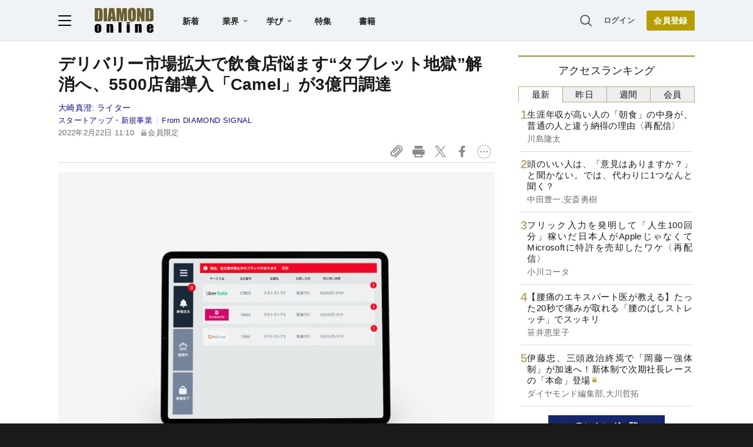

--- FILE ---
content_type: text/html; charset=utf-8
request_url: https://www.google.com/recaptcha/api2/aframe
body_size: 267
content:
<!DOCTYPE HTML><html><head><meta http-equiv="content-type" content="text/html; charset=UTF-8"></head><body><script nonce="PbCDIr1x7Idp3NbZ4A-yNg">/** Anti-fraud and anti-abuse applications only. See google.com/recaptcha */ try{var clients={'sodar':'https://pagead2.googlesyndication.com/pagead/sodar?'};window.addEventListener("message",function(a){try{if(a.source===window.parent){var b=JSON.parse(a.data);var c=clients[b['id']];if(c){var d=document.createElement('img');d.src=c+b['params']+'&rc='+(localStorage.getItem("rc::a")?sessionStorage.getItem("rc::b"):"");window.document.body.appendChild(d);sessionStorage.setItem("rc::e",parseInt(sessionStorage.getItem("rc::e")||0)+1);localStorage.setItem("rc::h",'1769463620050');}}}catch(b){}});window.parent.postMessage("_grecaptcha_ready", "*");}catch(b){}</script></body></html>

--- FILE ---
content_type: text/html; charset=utf-8
request_url: https://diamond.jp/list/static/load_content/ranking?data=sub-hourly5
body_size: 383
content:
<div class="list-box ranking">
  <a id="ranking-hourly-1" href="/articles/-/381561">
    <div class="item-text">
      <div class="item-title">生涯年収が高い人の「朝食」の中身が、普通の人と違う納得の理由〈再配信〉</div>
      <div class="sub author">川島隆太</div>
    </div>
  </a>
  <a id="ranking-hourly-2" href="/articles/-/380957">
    <div class="item-text">
      <div class="item-title">頭のいい人は、「意見はありますか？」と聞かない。では、代わりに1つなんと聞く？</div>
      <div class="sub author">中田豊一,安斎勇樹</div>
    </div>
  </a>
  <a id="ranking-hourly-3" href="/articles/-/381562">
    <div class="item-text">
      <div class="item-title">フリック入力を発明して「人生100回分」稼いだ日本人がAppleじゃなくてMicrosoftに特許を売却したワケ〈再配信〉</div>
      <div class="sub author">小川コータ</div>
    </div>
  </a>
  <a id="ranking-hourly-4" href="/articles/-/382123">
    <div class="item-text">
      <div class="item-title">【腰痛のエキスパート医が教える】たった20秒で痛みが取れる「腰のばしストレッチ」でスッキリ</div>
      <div class="sub author">笹井恵里子</div>
    </div>
  </a>
  <a id="ranking-hourly-5" href="/articles/-/382250">
    <div class="item-text">
      <div class="item-title after-icon-gold">伊藤忠、三頭政治終焉で「岡藤一強体制」が加速へ！新体制で次期社長レースの「本命」登場</div>
      <div class="sub author">ダイヤモンド編集部,大川哲拓</div>
    </div>
  </a>
</div>


--- FILE ---
content_type: text/javascript
request_url: https://rumcdn.geoedge.be/7be43ed0-1399-41ac-8312-d295ab48dced/grumi.js
body_size: 55349
content:
var grumiInstance = window.grumiInstance || { q: [] };
(function createInstance (window, document, options = { shouldPostponeSample: false }) {
	!function r(i,o,a){function s(n,e){if(!o[n]){if(!i[n]){var t="function"==typeof require&&require;if(!e&&t)return t(n,!0);if(c)return c(n,!0);throw new Error("Cannot find module '"+n+"'")}e=o[n]={exports:{}};i[n][0].call(e.exports,function(e){var t=i[n][1][e];return s(t||e)},e,e.exports,r,i,o,a)}return o[n].exports}for(var c="function"==typeof require&&require,e=0;e<a.length;e++)s(a[e]);return s}({1:[function(e,t,n){var r=e("./config.js"),i=e("./utils.js");t.exports={didAmazonWin:function(e){var t=e.meta&&e.meta.adv,n=e.preWinningAmazonBid;return n&&(t=t,!i.isEmptyObj(r.amazonAdvIds)&&r.amazonAdvIds[t]||(t=e.tag,e=n.amzniid,t.includes("apstag.renderImp(")&&t.includes(e)))},setAmazonParametersToSession:function(e){var t=e.preWinningAmazonBid;e.pbAdId=void 0,e.hbCid=t.crid||"N/A",e.pbBidder=t.amznp,e.hbCpm=t.amznbid,e.hbVendor="A9",e.hbTag=!0}}},{"./config.js":5,"./utils.js":24}],2:[function(e,t,n){var l=e("./session"),r=e("./urlParser.js"),m=e("./utils.js"),i=e("./domUtils.js").isIframe,f=e("./htmlParser.js"),g=e("./blackList").match,h=e("./ajax.js").sendEvent,o=".amazon-adsystem.com",a="/dtb/admi",s="googleads.g.doubleclick.net",e="/pagead/",c=["/pagead/adfetch",e+"ads"],d=/<iframe[^>]*src=['"]https*:\/\/ads.\w+.criteo.com\/delivery\/r\/.+<\/iframe>/g,u={};var p={adsense:{type:"jsonp",callbackName:"a"+ +new Date,getJsUrl:function(e,t){return e.replace("output=html","output=json_html")+"&callback="+t},getHtml:function(e){e=e[m.keys(e)[0]];return e&&e._html_},shouldRender:function(e){var e=e[m.keys(e)[0]],t=e&&e._html_,n=e&&e._snippet_,e=e&&e._empty_;return n&&t||e&&t}},amazon:{type:"jsonp",callbackName:"apstag.renderImp",getJsUrl:function(e){return e.replace("/admi?","/admj?").replace("&ep=%7B%22ce%22%3A%221%22%7D","")},getHtml:function(e){return e.html},shouldRender:function(e){return e.html}},criteo:{type:"js",getJsHtml:function(e){var t,n=e.match(d);return n&&(t=(t=n[0].replace(/iframe/g,"script")).replace(/afr.php|display.aspx/g,"ajs.php")),e.replace(d,t)},shouldRender:function(e){return"loading"===e.readyState}}};function y(e){var t,n=e.url,e=e.html;return n&&((n=r.parse(n)).hostname===s&&-1<c.indexOf(n.pathname)&&(t="adsense"),-1<n.hostname.indexOf(o))&&-1<n.pathname.indexOf(a)&&(t="amazon"),(t=e&&e.match(d)?"criteo":t)||!1}function v(r,i,o,a){e=i,t=o;var e,t,n,s=function(){e.src=t,h({type:"adfetch-error",meta:JSON.stringify(l.meta)})},c=window,d=r.callbackName,u=function(e){var t,n=r.getHtml(e),e=(l.bustedUrl=o,l.bustedTag=n,r.shouldRender(e));t=n,(t=f.parse(t))&&t.querySelectorAll&&(t=m.map(t.querySelectorAll("[src], [href]"),function(e){return e.src||e.href}),m.find(t,function(e){return g(e).match}))&&h({type:"adfetch",meta:JSON.stringify(l.meta)}),!a(n)&&e?(t=n,"srcdoc"in(e=i)?e.srcdoc=t:((e=e.contentWindow.document).open(),e.write(t),e.close())):s()};for(d=d.split("."),n=0;n<d.length-1;n++)c[d[n]]={},c=c[d[n]];c[d[n]]=u;var u=r.getJsUrl(o,r.callbackName),p=document.createElement("script");p.src=u,p.onerror=s,p.onload=function(){h({type:"adfetch-loaded",meta:JSON.stringify(l.meta)})},document.scripts[0].parentNode.insertBefore(p,null)}t.exports={shouldBust:function(e){var t,n=e.iframe,r=e.url,e=e.html,r=(r&&n&&(t=i(n)&&!u[n.id]&&y({url:r}),u[n.id]=!0),y({html:e}));return t||r},bust:function(e){var t=e.iframe,n=e.url,r=e.html,i=e.doc,o=e.inspectHtml;return"jsonp"===(e=p[y(e)]).type?v(e,t,n,o):"js"===e.type?(t=i,n=r,i=(o=e).getJsHtml(n),l.bustedTag=n,!!o.shouldRender(t)&&(t.write(i),!0)):void 0},checkAndBustFriendlyAmazonFrame:function(e,t){(e=e.defaultView&&e.defaultView.frameElement&&e.defaultView.frameElement.id)&&e.startsWith("apstag")&&(l.bustedTag=t)}}},{"./ajax.js":3,"./blackList":4,"./domUtils.js":8,"./htmlParser.js":13,"./session":21,"./urlParser.js":23,"./utils.js":24}],3:[function(e,t,n){var i=e("./utils.js"),o=e("./config.js"),r=e("./session.js"),a=e("./domUtils.js"),s=e("./jsUtils.js"),c=e("./methodCombinators.js").before,d=e("./tagSelector.js").getTag,u=e("./constants.js"),e=e("./natives.js"),p=e.fetch,l=e.XMLHttpRequest,m=e.Request,f=e.TextEncoder,g=e.postMessage,h=[];function y(e,t){e(t)}function v(t=null){i.forEach(h,function(e){y(e,t)}),h.push=y}function b(e){return e.key=r.key,e.imp=e.imp||r.imp,e.c_ver=o.c_ver,e.w_ver=r.wver,e.w_type=r.wtype,e.b_ver=o.b_ver,e.ver=o.ver,e.loc=location.href,e.ref=document.referrer,e.sp=r.sp||"dfp",e.cust_imp=r.cust_imp,e.cust1=r.meta.cust1,e.cust2=r.meta.cust2,e.cust3=r.meta.cust3,e.caid=r.meta.caid,e.scriptId=r.scriptId,e.crossOrigin=!a.isSameOriginWin(top),e.debug=r.debug,"dfp"===r.sp&&(e.qid=r.meta.qid),e.cdn=o.cdn||void 0,o.accountType!==u.NET&&(e.cid=r.meta&&r.meta.cr||123456,e.li=r.meta.li,e.ord=r.meta.ord,e.ygIds=r.meta.ygIds),e.at=o.accountType.charAt(0),r.hbTag&&(e.hbTag=!0,e.hbVendor=r.hbVendor,e.hbCid=r.hbCid,e.hbAdId=r.pbAdId,e.hbBidder=r.pbBidder,e.hbCpm=r.hbCpm,e.hbCurrency=r.hbCurrency),"boolean"==typeof r.meta.isAfc&&(e.isAfc=r.meta.isAfc,e.isAmp=r.meta.isAmp),r.meta.hasOwnProperty("isEBDA")&&"%"!==r.meta.isEBDA.charAt(0)&&(e.isEBDA=r.meta.isEBDA),r.pimp&&"%_pimp%"!==r.pimp&&(e.pimp=r.pimp),void 0!==r.pl&&(e.preloaded=r.pl),e.site=r.site||a.getTopHostname(),e.site&&-1<e.site.indexOf("safeframe.googlesyndication.com")&&(e.site="safeframe.googlesyndication.com"),e.isc=r.isc,r.adt&&(e.adt=r.adt),r.isCXM&&(e.isCXM=!0),e.ts=+new Date,e.bdTs=o.bdTs,e}function w(t,n){var r=[],e=i.keys(t);return void 0===n&&(n={},i.forEach(e,function(e){void 0!==t[e]&&void 0===n[e]&&r.push(e+"="+encodeURIComponent(t[e]))})),r.join("&")}function E(e){e=i.removeCaspr(e),e=r.doubleWrapperInfo.isDoubleWrapper?i.removeWrapperXMP(e):e;return e=4e5<e.length?e.slice(0,4e5):e}function j(t){return function(){var e=arguments[0];return e.html&&(e.html=E(e.html)),e.tag&&(e.tag=E(e.tag)),t.apply(this,arguments)}}e=c(function(e){var t;e.hasOwnProperty("byRate")&&!e.byRate||(t=a.getAllUrlsFromAllWindows(),"sample"!==e.r&&"sample"!==e.bdmn&&t.push(e.r),e[r.isPAPI&&"imaj"!==r.sp?"vast_content":"tag"]=d(),e.urls=JSON.stringify(t),e.hc=r.hc,e.vastUrls=JSON.stringify(r.vastUrls),delete e.byRate)}),c=c(function(e){e.meta=JSON.stringify(r.meta),e.client_size=r.client_size});function A(e,t){var n=new l;n.open("POST",e),n.setRequestHeader("Content-type","application/x-www-form-urlencoded"),n.send(w(t))}function O(t,e){return o=e,new Promise(function(t,e){var n=(new f).encode(w(o)),r=new CompressionStream("gzip"),i=r.writable.getWriter();i.write(n),i.close(),new Response(r.readable).arrayBuffer().then(function(e){t(e)}).catch(e)}).then(function(e){e=new m(t,{method:"POST",body:e,mode:"no-cors",headers:{"Content-type":"application/x-www-form-urlencoded","Accept-Language":"gzip"}});p(e)});var o}function _(e,t){p&&window.CompressionStream?O(e,t).catch(function(){A(e,t)}):A(e,t)}function T(e,t){!r.hasFrameApi||r.frameApi||r.isSkipFrameApi?_(e,t):g.call(r.targetWindow,{key:r.key,request:{url:e,data:t}},"*")}r.frameApi&&r.targetWindow.addEventListener("message",function(e){var t=e.data;t.key===r.key&&t.request&&(_((t=t.request).url,t.data),e.stopImmediatePropagation())});var I,x={};function k(r){return function(n){h.push(function(e){if(e&&e(n),n=b(n),-1!==r.indexOf(o.reportEndpoint,r.length-o.reportEndpoint.length)){var t=r+w(n,{r:!0,html:!0,ts:!0});if(!0===x[t]&&!(n.rbu||n.is||3===n.rdType||n.et))return}x[t]=!0,T(r,n)})}}let S="https:",C=S+o.apiUrl+o.reportEndpoint;t.exports={sendInit:s.once(c(k(S+o.apiUrl+o.initEndpoint))),sendReport:e(j(k(S+o.apiUrl+o.reportEndpoint))),sendError:k(S+o.apiUrl+o.errEndpoint),sendDebug:k(S+o.apiUrl+o.dbgEndpoint),sendStats:k(S+o.apiUrl+(o.statsEndpoint||"stats")),sendEvent:(I=k(S+o.apiUrl+o.evEndpoint),function(e,t){var n=o.rates||{default:.004},t=t||n[e.type]||n.default;Math.random()<=t&&I(e)}),buildRbuReport:e(j(b)),sendRbuReport:T,processQueue:v,processQueueAndResetState:function(){h.push!==y&&v(),h=[]},setReportsEndPointAsFinished:function(){x[C]=!0},setReportsEndPointAsCleared:function(){delete x[C]}}},{"./config.js":5,"./constants.js":6,"./domUtils.js":8,"./jsUtils.js":14,"./methodCombinators.js":16,"./natives.js":17,"./session.js":21,"./tagSelector.js":22,"./utils.js":24}],4:[function(e,t,n){var d=e("./utils.js"),r=e("./config.js"),u=e("./urlParser.js"),i=r.domains,o=r.clkDomains,e=r.bidders,a=r.patterns.wildcards;var s,p={match:!1};function l(e,t,n){return{match:!0,bdmn:e,ver:t,bcid:n}}function m(e){return e.split("").reverse().join("")}function f(n,e){var t,r;return-1<e.indexOf("*")?(t=e.split("*"),r=-1,d.every(t,function(e){var e=n.indexOf(e,r+1),t=r<e;return r=e,t})):-1<n.indexOf(e)}function g(e,t,n){return d.find(e,t)||d.find(e,n)}function h(e){return e&&"1"===e.charAt(0)}function c(c){return function(e){var n,r,i,e=u.parse(e),t=e&&e.hostname,o=e&&[e.pathname,e.search,e.hash].join("");if(t){t=[t].concat((e=(e=t).split("."),d.fluent(e).map(function(e,t,n){return n.shift(),n.join(".")}).val())),e=d.map(t,m),t=d.filter(e,function(e){return void 0!==c[e]});if(t&&t.length){if(e=d.find(t,function(e){return"string"==typeof c[e]}))return l(m(e),c[e]);var a=d.filter(t,function(e){return"object"==typeof c[e]}),s=d.map(a,function(e){return c[e]}),e=d.find(s,function(t,e){return r=g(d.keys(t),function(e){return f(o,e)&&h(t[e])},function(e){return f(o,e)}),n=m(a[e]),""===r&&(e=s[e],i=l(n,e[r])),r});if(e)return l(n,e[r],r);if(i)return i}}return p}}function y(e){e=e.substring(2).split("$");return d.map(e,function(e){return e.split(":")[0]})}t.exports={match:function(e,t){var n=c(i);return t&&"IFRAME"===t.toUpperCase()&&(t=c(o)(e)).match?(t.rdType=2,t):n(e)},matchHB:(s=c(e),function(e){var e=e.split(":"),t=e[0],e=e[1],e="https://"+m(t+".com")+"/"+e,e=s(e);return e.match&&(e.bdmn=t),e}),matchAgainst:c,matchPattern:function(t){var e=g(d.keys(a),function(e){return f(t,e)&&h(a[e])},function(e){return f(t,e)});return e?l("pattern",a[e],e):p},isBlocking:h,getTriggerTypes:y,removeTriggerType:function(e,t){var n,r=(i=y(e.ver)).includes(t),i=1<i.length;return r?i?(e.ver=(n=t,(r=e.ver).length<2||"0"!==r[0]&&"1"!==r[0]||"#"!==r[1]||(i=r.substring(0,2),1===(t=r.substring(2).split("$")).length)?r:0===(r=t.filter(function(e){var t=e.indexOf(":");return-1===t||e.substring(0,t)!==n})).length?i.slice(0,-1):i+r.join("$")),e):p:e}}},{"./config.js":5,"./urlParser.js":23,"./utils.js":24}],5:[function(e,t,n){t.exports={"ver":"0.1","b_ver":"0.5.480","blocking":true,"rbu":0,"silentRbu":0,"signableHosts":[],"onRbu":1,"samplePercent":0,"debug":true,"accountType":"publisher","impSampleRate":0.007,"statRate":0.05,"apiUrl":"//gw.geoedge.be/api/","initEndpoint":"init","reportEndpoint":"report","statsEndpoint":"stats","errEndpoint":"error","dbgEndpoint":"debug","evEndpoint":"event","filteredAdvertisersEndpoint":"v1/config/filtered-advertisers","rdrBlock":true,"ipUrl":"//rumcdn.geoedge.be/grumi-ip.js","altTags":[],"hostFilter":[],"maxHtmlSize":0.4,"reporting":true,"advs":{},"creativeWhitelist":{},"heavyAd":false,"cdn":"cloudfront","domains":{"smetsys.draugefaselibom":"1#1:64841","moc.esnefedtsohgduolc":"1#1:64841","moc.ecarsussap.263175-tsetal":"1#1:64841","moc.ruzah-konib.3rt":"1#1:64841","ofni.og7etadpu":"1#1:64841","moc.qqniamodniamod":"1#1:64841","ecaps.poimom":"1#1:64841","moc.sdhvkcr":"1#1:64841","ppa.naecolatigidno.rqnie-2-ppa-laes":"1#1:64841","moc.uatsenerutuf":"1#1:64841","moc.snoitavonersdnalhgih":"1#1:64841","moc.xobtfarcirotas":"1#1:64841","moc.latrophcetegdirb.g0qs5937ccbuhgp5lq5d":"1#1:64841","moc.utomz":"1#1:64841","ten.hlatot.ognalos":"1#1:64841","moc.euqituobirani.www":"1#1:64841","ppa.naecolatigidno.ttjn9-ppa-supotco":"1#1:64841","moc.nilivworts":"1#1:64841","moc.mracsnemip":"1#1:64841","ten.swodniw.eroc.bolb.31231wqenknpwqnekpqenp":"1#1:64841","ten.swodniw.eroc.bolb.dasdasd2dasdasdas":"1#1:64841","moc.inretni8888":"1#1:64841","erots.222ts1.og":"1#1:64841","moc.95rtsadak":"1#1:64841","moc.ereitsuah-ednuseg.golb.www":"1#1:64841","moc.eseurddlihcsnoissim":"1#1:64841","oi.wolfbew.vkp-kcirt-meseid-tim":"1#1:64841","moc.lixaniah":"1#1:64841","moc.evitcapetsrehtaef":"1#1:64841","ten.swodniw.eroc.bew.31z.kpeozysu6210gninrawsuriv":"1#1:64841","ppa.naecolatigidno.by59h-ppa-llehsaes":"1#1:64841","oc.apsnaerok.enizagam":"1#1:64841","moc.urugkcahefil.www":"1#1:64841","moc.noyxrp":"1#1:64841","moc.edompmujlcitra.apl":"1#1:64841","enilno.sepicerecips":"1#1:64841","kcilc.noitingoc-hsac":"1#1:64841","ten.swodniw.eroc.bew.31z.3110623033e3033e3033e":"1#1:64841","ten.swodniw.eroc.bew.31z.9e7fc1su6210gninrawsuriv":"1#1:64841","ni.oc.yfirevnamuh.0030e937ccbuh8qkrq5d":"1#1:64841","evil.erucesevisnefedcp":"1#1:64841","ppa.naecolatigidno.wi4gh-ppa-nottub-ppastahw":"1#1:64841","ed.etueh-ssuneg.www":"1#1:64841","moc.verremusnoc":"1#1:64841","moc.eslupaidematad":"1#1:64841","etis.sretlehigid":"1#1:64841","zyx.levanrod":"1#1:64841","wp.aonilew.ac":"1#1:64841","moc.swenwonetad":"1#1:64841","ten.swodniw.eroc.bew.31z.al9twjsu6210gninrawsuriv":"1#1:64841","ni.oc.yfirevnamuh.g71o8937ccbuh8nbnq5d":"1#1:64841","moc.enozrevoocsiddaer":"1#1:64841","moc.swennekehtopa.nizagam":"1#1:64841","moc.sdnertsuinegeht.www":"1#1:64841","swen.redisnihtlaeh":"1#1:64841","ten.swodniw.eroc.bew.31z.gevrd4su6210gninrawsuriv":"1#1:64841","ten.swodniw.eroc.bew.31z.mu9ikxsu6210gninrawsuriv":"1#1:64841","moc.42ofniecivres":"1#1:64841","moc.rehpycket":"1#1:64841","ten.dferuza.10z.metg5hyevhdfuead-yrc":"1#1:64841","moc.as.krapsykcul":"1#1:64841","oi.citamdib.201sda":"1#1:64841","zyx.vdaelacs.rkcrt":"1#1:64841","ofni.htaprider.7su-og":"1#1:64841","moc.noitaunitnocgnipoordelttek":"1#1:64841","pot.buhrider":"1#1:64841","moc.tceffedaibom":"1#1:64841","zyx.daibompxe":"1#1:64841","au.777":"1#1:64841","su.mroftalpda.ffrt":"1#1:64841","zyx.5xi":"1#1:64841","ofni.htaprider.3su-og":"1#1:64841","moc.kniledonhcet.gujj9937ccbuh8itnq5d":"1#1:64841","ppa.naecolatigidno.iid9v-ppa-hsifrats":"1#1:64841","moc.evol-dna-trilf":"1#1:64841","pot.s5d.www":"1#1:64841","enilno.ecartohce":"1#1:64841","efil.sfafw1":"1#1:64841","moc.gnilgnotjz":"1#1:64841","moc.ytiruceselibomecnahne.spit":"1#1:64841","moc.etinuecnavda":"1#1:64841","ppa.naecolatigidno.z6u3v-ppa-retsyo":"1#1:64841","moc.pjsemagommpot":"1#1:64841","ed.nnamreuank":"1#1:64841","moc.42latropofni-ed":"1#1:64841","rab.9247968-etilx1":"1#1:64841","uci.worgefil":"1#1:64841","ni.oc.yfirevnamuh.g65o6a37ccbuh8evkr5d":"1#1:64841","moc.omemruoyezimitpo":"1#1:64841","moc.setab-acgr-gnoht":"1#1:64841","pot.kmsy3ho":"1#1:64841","moc.pmujtellaw.muimerp":"1#1:64841","gro.ecnarusniotuadetsurt":"1#1:64841","golb.emoh-ssenllew":"1#1:64841","moc.euqituobirani":"1#1:64841","ten.swodniw.eroc.bew.31z.enilesor22":"1#1:64841","ofni.96ims":"1#1:64841","moc.ti-ppaia-orp":"1#1:64841","pot.pukcabtsaf":"1#1:64841","enilno.treomug":"1#1:64841","moc.evolhcttam.nvldbx":"1#1:64841","ppa.naecolatigidno.vsdzk-ppa-yargnits":"1#1:64841","kcilc.seupidet":"1#1:64841","ppa.naecolatigidno.nd9oj-ppa-daehremmah":"1#1:64841","tseuq.yhifgcdqggd":"1#1:64841","moc.zdaerdnasweiver":"1#1:64841","enilno.01rf-am":"1#1:64841","evil.sebiv-tnehg":"1#1:64841","pohs.lacinhcetbewdelggot":"1#1:64841","ppa.naecolatigidno.52e29-ppa-surlaw":"1#1:64841","ten.swodniw.eroc.bew.91z.oiskrowtenigidtsessa":"1#1:64841","moc.meresopu":"1#1:64841","kcilc.aikotugaf.ue":"1#1:64841","ecaps.nisemrek":"1#1:64841","orp.buhtylana.ffa":"1#1:64841","moc.ketuz-mivah.3rt":"1#1:64841","ecaps.etimas":"1#1:64841","ecaps.yateffat":"1#1:64841","moc.gnidemdevlohp":"1#1:64841","moc.redaol-tnetnoc.6":"1#1:64841","moc.ecarsussap.163175-tsetal":"1#1:64841","ecaps.lxerum":"1#1:64841","gro.egap-tsaf.modneuq":"1#1:64841","nuf.tfosdnim.oncim":"1#1:64841","moc.nesemirpadanac":"1#1:64841","ed.gnuhcsroftkramznanif":"1#1:64841","su.sterceseracniks":"1#1:64841","moc.eruza.ppaduolc.tsewnapaj.620pmpj":"1#1:64841","etis.emaglover":"1#1:64841","moc.wkewtplucs":"1#1:64841","ppa.naecolatigidno.dzff3-2-ppa-nwarp-gnik":"1#1:64841","moc.latrophcetegdirb.00glaa37ccbuh0t6pr5d":"1#1:64841","ur.nodynnus.www":"1#1:64841","ten.swodniw.eroc.bew.31z.yradnoces-3110623033e3033e3033e":"1#1:64841","evil.88pivtt.www":"1#1:64841","moc.atnacmides":"1#1:64841","enilno.egattocdoof":"1#1:64841","moc.irtrevnoc.noicamr0fnisam":"1#1:64841","moc.naidraugllawtrams.04jte937ccbuho6rsq5d":"1#1:64841","evil.kuytirucesdetavitcacp":"1#1:64841","gro.taerg-si.modneuq":"1#1:64841","moc.zdaerdnasweiver.apl":"1#1:64841","xm.x-1":"1#1:64841","orp.muitnadual-77ecnanif":"1#1:64841","moc.dhslbts.txe":"1#1:64841","moc.ecivda-ytuaeb-snemow":"1#1:64841","moc.orpesees":"1#1:64841","moc.gprommdiar":"1#1:64841","ppa.naecolatigidno.6ief9-ppa-daehremmah":"1#1:64841","kcilc.reukofep":"1#1:64841","moc.sezirpezirp":"1#1:64841","uci.mrofhcem":"1#1:64841","ppa.naecolatigidno.di7er-ppa-elahw":"1#1:64841","ni.oc.yfirevnamuh.0l514937ccbuhokgjq5d":"1#1:64841","moc.enipshtooms.yrt":"1#1:64841","pohs.erotsorb":"1#1:64841","orp.natitrubla":"1#1:64841","ten.swodniw.eroc.bolb.892oandoasjdnajodsajds":"1#1:64841","moc.beworor.www":"1#1:64841","ppa.4nuf.renniw":"1#1:64841","erots.yliadyawaevig":"1#1:64841","ni.oc.yfirevnamuh.0dbjd937ccbuho76rq5d":"1#1:64841","moc.sehsnait.ss":"1#1:64841","moc.emohxivro":"1#1:64841","enilno.tibronni":"1#1:64841","ni.oc.kcilctobor.gl2d5a37ccbuhotmkr5d":"1#1:64841","ten.swodniw.eroc.bew.91z.oisecivrssepicerlabolg":"1#1:64841","moc.gatbm":"1#1:64841","moc.deloac":"1#1:64841","moc.betasam.sj":"1#1:64841","moc.ur.kculagem":"1#1:64841","moc.oeevo.sda.201sda":"1#1:64841","ten.dferuza.10z.2eybzhxerhgbjgca-rle":"1#1:64841","ten.tnorfduolc.g79cvqs8do9p3d":"1#1:64841","ecaps.ponidros":"1#1:64841","ecaps.binomrah":"1#1:64841","moc.aeesud":"1#1:64841","gro.ytilirivlwohnori":"1#1:64841","moc.ndcsca":"1#1:64841","kni.hcetgniruces":"1#1:64841","moc.sgtke":"1#1:64841","moc.tsitilexip.sj":"1#1:64841","enilno.xivarem":"1#1:64841","ni.oc.yfirevnamuh.gtpje937ccbuhgocsq5d":"1#1:64841","moc.topsgolb.sbuheiregnil":"1#1:64841","pot.u5dhfij":"1#1:64841","moc.uesdnertpot":"1#1:64841","moc.ycagelyrrac":"1#1:64841","moc.gnudlemsegat":"1#1:64841","moc.buhediugenituor.og":"1#1:64841","moc.ecnattimer-noznif":"1#1:64841","ur.vokirb":"1#1:64841","moc.su-erotsijd.www":"1#1:64841","moc.hcet-dnuoforp-liam":"1#1:64841","moc.9r6k5m":"1#1:64841","moc.tuaxfta":"1#1:64841","kcilc.kaoldas":"1#1:64841","moc.ecived-efas":"1#1:64841","wp.aonilew.ku":"1#1:64841","evil.buhsregooor":"1#1:64841","orp.acitilanaedaimedaca":"1#1:64841","moc.eignimllehctim":"1#1:64841","ln.rekenarf211.www":"1#1:64841","ppa.naecolatigidno.ayjti-ppa-laes":"1#1:64841","moc.enozkepngised.apl":"1#1:64841","moc.gnirtm.www":"1#1:64841","ten.swodniw.eroc.bew.31z.wsgtrmsu6210gninrawsuriv":"1#1:64841","dnob.tekramllub":"1#1:64841","ni.oc.yfirevnamuh.0nkjg937ccbuhg720r5d":"1#1:64841","moc.redrawrofecar.500175-tsetal":"1#1:64841","moc.wolffthgisnidaer.apl":"1#1:64841","moc.wolffthgisnidaer":"1#1:64841","moc.egdirbdaerteno":"1#1:64841","ppa.naecolatigidno.5l2jy-ppa-hsifdlog":"1#1:64841","moc.tpihcorcim":"1#1:64841","moc.sztstn":"1#1:64841","moc.ppaedart":"1#1:64841","ni.oc.kcilctobor.g9guu937ccbuh0bqcr5d":"1#1:64841","kcilc.elatihcra":"1#1:64841","moc.etakdlrow.ks-21egaytuaeb":"1#1:64841","etis.buhrogivarua":"1#1:64841","ten.swodniw.eroc.bew.31z.lnj4iwsu6210gninrawsuriv":"1#1:64841","ppa.naecolatigidno.6jtlj-ppa-retsbol":"1#1:64841","ten.swodniw.eroc.bew.31z.o9jzo8su6210gninrawsuriv":"1#1:64841","moc.taemlufwa":"1#1:64841","ni.oc.yfirevnamuh.04shd937ccbuh8s4rq5d":"1#1:64841","kcilc.arutniap":"1#1:64841","moc.lliuq-ohceaidem.apl":"1#1:64841","ten.dferuza.10z.fc7cmdkfeeva0hya-eex":"1#1:64841","zyx.c0i":"1#1:64841","ofni.norfssepsz.op":"1#1:64841","moc.ofni-ytinifni.4v-ue-btr":"1#1:64841","aidem.irt.4v-ue-btr":"1#1:64841","ecaps.uecneiliser":"1#1:64841","moc.gnifrus-tsaf.psd":"1#1:64841","moc.swentsunk.sj":"1#1:64841","ten.tnorfduolc.g4pvzepdaeq1d":"1#1:64841","moc.ppatcaerym":"1#1:64841","moc.3ta3rg-os":"1#1:64841","ecaps.iremirtiv":"1#1:64841","ten.tnorfduolc.oemwngu0ijm12d":"1#1:64841","cc.lllla4nuf.yalp":"1#1:64841","moc.4202-ylloj-atled":"1#1:64841","moc.tsez-ocip":"1#1:64841","moc.lohsc.sj":"1#1:64841","moc.rraegatsiver.apl":"1#1:64841","ppa.naecolatigidno.q6ljg-ppa-hsifnwolc":"1#1:64841","wp.aonilew.su":"1#1:64841","moc.tius-gninraey":"1#1:64841","kcilc.tnega-hsac":"1#1:64841","orp.subitatissecen-77ecnanif":"1#1:64841","moc.ekamcedhtaerw":"1#1:64841","moc.hcet-dnuoforp-liam.31":"1#1:64841","moc.rfr-ipa.bus":"1#1:64841","uoyc.62swenyraunaj":"1#1:64841","moc.spitnoitcetorpecived.spit":"1#1:64841","ur.46lavirp":"1#1:64841","moc.eulcgninrael":"1#1:64841","ni.oc.yfirevnamuh.05t4d937ccbuhgnnqq5d":"1#1:64841","gro.nizagamstiehdnuseg.golb":"1#1:64841","ed.noitpecnocec":"1#1:64841","gro.egap-tsaf.ainoma":"1#1:64841","kcilc.rotevlev":"1#1:64841","ten.swodniw.eroc.bolb.xczhygxmdrhhswunkiww9104":"1#1:64841","krow.rityde":"1#1:64841","pohs.buhsehtolc":"1#1:64841","ten.scirtem-ecnamrofrep":"1#1:64841","moc.enozxxkrowtengolb.apl":"1#1:64841","ni.oc.yfirevnamuh.g0o2e937ccbuhodnrq5d":"1#1:64841","moc.doowdhgjz":"1#1:64841","ten.skreprallod":"1#1:64841","wp.aonilew.ua":"1#1:64841","pot.lwi3q8d0cxnf.sunob":"1#1:64841","enilno.eracswapemirp":"1#1:64841","moc.buhdaersseirots.apl":"1#1:64841","niw.u96ocnip":"1#1:64841","moc.olcsyak":"1#1:64841","ni.oc.yfirevnamuh.g28nd937ccbuhgearq5d":"1#1:64841","orp.ocsiditsap":"1#1:64841","moc.golbotsevol.evoloeg":"1#1:64841","ten.tnorfduolc.u0rj41cofp351d":"1#1:64841","ppa.naecolatigidno.z6uxi-ppa-krahs":"1#1:64841","ppa.naecolatigidno.6iqkn-ppa-diuqs":"1#1:64841","evil.sllawnajortitna":"1#1:64841","ofni.htaprider.ue-og":"1#1:64841","moc.321eunevahcnif":"1#1:64841","ofni.htaprider.2ue-og":"1#1:64841","moc.aidemlatigidytiliga.4v-ue-btr":"1#1:64841","knil.ppa.t2xk":"1#1:64841","moc.sgtke.ndc":"1#1:64841","moc.sleehwyk.sj":"1#1:64841","moc.evawreviri":"1#1:64841","zyx.ubdstr":"1#1:64841","moc.fagsunob":"1#1:64841","ecaps.hsiledaj.fni":"1#1:64841","moc.redaol-tnetnoc.8":"1#1:64841","pot.832uz":"1#1:64841","moc.kcaskcurazile":"1#1:64841","moc.btr-mueda.rekcart":"1#1:64841","moc.reirrabfrusefas":"1#1:64841","ofni.htaprider.6su-og":"1#1:64841","moc.dib-yoj.ed-pmi-vda":"1#1:64841","moc.erotsyalpmlap.2ndc":"1#1:64841","moc.ecarsussap.463175-tsetal":"1#1:64841","moc.ridergnorts":"1#1:64841","moc.6ndcmb.ndc":"1#1:64841","enilno.kcartgma.kcart":"1#1:64841","moc.sdaderk.ndc":"1#1:64841","ni.oc.yfirevnamuh.0jfpe937ccbuh8alsq5d":"1#1:64841","moc.edioryht-noissim":"1#1:64841","moc.ybraen-slrig.www":"1#1:64841","zyx.czf8ns92.ipa":"1#1:64841","ni.oc.yfirevnamuh.0taa3a37ccbuh0o3hr5d":"1#1:64841","moc.strelateiuq.spit":"1#1:64841","ppa.naecolatigidno.vq2cn-ppa-acro":"1#1:64841","moc.stnalpss":"1#1:64841","moc.icnivcp":"1#1:64841","moc.lanruoj-citemsoc":"1#1:64841","ten.swodniw.eroc.bew.31z.egrahcelppa":"1#1:64841","moc.bla9":"1#1:64841","etis.emag-ylati-teews":"1#1:64841","moc.ecivedspitorp.spit":"1#1:64841","orp.aitillom-77ecnanif":"1#1:64841","enilno.nufyliad":"1#1:64841","egap.golbhcet.noitavitca":"1#1:64841","ed.rebuaznevilo":"1#1:64841","ni.oc.kcilctobor.gonr4a37ccbuhoqqjr5d":"1#1:64841","moc.wonyromemecnahne":"1#1:64841","kni.buhnoitulos.1fo":"1#1:64841","bulc.wolfetingi.xrt":"1#1:64841","orp.fataceyarp":"1#1:64841","ten.swodniw.eroc.bew.31z.02omi5su6210gninrawsuriv":"1#1:64841","ten.kh-emoheruces":"1#1:64841","ni.oc.yfirevnamuh.0fvhf937ccbuh8d0uq5d":"1#1:64841","ed.nizagam-rekrew-mieh":"1#1:64841","pohs.reworgpohs":"1#1:64841","moc.seciohcdooggnidnert":"1#1:64841","pohs.eracrabmul":"1#1:64841","moc.wef-lufhtiaf":"1#1:64841","ni.oc.yfirevnamuh.g4r45a37ccbuh8i7kr5d":"1#1:64841","ni.oc.yfirevnamuh.0br45a37ccbuhoi7kr5d":"1#1:64841","ten.swodniw.eroc.bew.31z.w7esmwsu6210gninrawsuriv":"1#1:64841","ten.swodniw.eroc.bolb.92ososofofoofofooof":"1#1:64841","cc.emagilij321":"1#1:64841","ten.xonlid":"1#1:64841","ni.oc.yfirevnamuh.0pdc4a37ccbuh0bsir5d":"1#1:64841","moc.ygetarts-htlaew-ledatic":"1#1:64841","moc.tsohlaitnediser":"1#1:64841","ten.swodniw.eroc.bew.31z.u6s8ltsu6210gninrawsuriv":"1#1:64841","oi.wolfbew.kcirt-tfilneppert":"1#1:64841","ten.eerf4yalp.su":"1#1:64841","moc.lliuq-ohceaidem":"1#1:64841","moc.tobeucserecived":"1#1:64841","ni.oc.kcilctobor.gul75a37ccbuh0gdkr5d":"1#1:64841","nuf.hcaerpaz":"1#1:64841","moc.iskiflatrop":"1#1:64841","evil.eciovamzalp":"1#1:64841","enilno.dnimlacigol.4v-tsaesu-btr":"1#1:64841","moc.pohscitatseht.t":"1#1:64841","moc.xinus-lepat.2rt":"1#1:64841","moc.xmznel.2s":"1#1:64841","moc.xdanoev.20-xda":"1#1:64841","moc.ecarsussap.753175-tsetal":"1#1:64841","enilno.dnimlacigol.tsaesu-btr":"1#1:64841","moc.yy2ka.ndc":"1#1:64841","moc.eruceslrukcart":"1#1:64841","teb.knilynit.ndc.z":"1#1:64841","moc.0101rolocotohp":"1#1:64841","moc.egnahcxesdani":"1#1:64841","ten.tnorfduolc.zjnukhvghq9o2d":"1#1:64841","ten.eralgda.enigne.3ettemocda":"1#1:64841","moc.tniedargpu":"1#1:64841","ni.oc.yfirevnamuh.07fm9937ccbuhosvnq5d":"1#1:64841","moc.tiehdnusegnerreh.golb":"1#1:64841","moc.golbotsevol.noilecca":"1#1:64841","ni.oc.yfirevnamuh.031b3a37ccbuhot4hr5d":"1#1:64841","latigid.ssergorppets":"1#1:64841","bulc.88pivtt.www":"1#1:64841","pohs.rettentsbewtaerg":"1#1:64841","ten.dleifhtuosstsitned.www":"1#1:64841","etis.balwolforuen.www":"1#1:64841","moc.tsitilexip":"1#1:64841","evil.kuseitirucestseuqercp":"1#1:64841","pohs.okimaor":"1#1:64841","ten.eerf4yalp.am":"1#1:64841","moc.101trepxegod":"1#1:64841","moc.odxamdc":"1#1:64841","moc.yojnednatrilf":"1#1:64841","ni.oc.kcilctobor.gnci0a37ccbuh8g4er5d":"1#1:64841","etis.emag-ver":"1#1:64841","ecaps.aesthgirb":"1#1:64841","gro.lnnorbdleg":"1#1:64841","evil.ytirucesevisnefedcp":"1#1:64841","zyx.321fndsioqqq":"1#1:64841","moc.29cu":"1#1:64841","pohs.ximaor":"1#1:64841","orp.iffarnacel":"1#1:64841","ni.oc.kcilctobor.grqo4a37ccbuhgskjr5d":"1#1:64841","etis.tnairkcocomguht":"1#1:64841","moc.gniddebdetartseb":"1#1:64841","moc.golbotsevol.ainoma":"1#1:64841","zyx.emagpupop.mejsdzhc-emag":"1#1:64841","evil.selohwsokom":"1#1:64841","pohs.wtoudoudip":"1#1:64841","moc.xmeertsngised.apl":"1#1:64841","moc.lanruojekehtopa":"1#1:64841","pohs.elggottenbewdetroppus":"1#1:64841","ni.oc.yfirevnamuh.087c4a37ccbuh8rrir5d":"1#1:64841","kcilc.mhtirogla-hsac":"1#1:64841","ur.naissuroediv":"1#1:64841","ni.oc.yfirevnamuh.07c5e937ccbuh8sqrq5d":"1#1:64841","moc.laivarom":"1#1:64841","ppa.naecolatigidno.g5rdg-ppa-esrohaes":"1#1:64841","moc.dnmbs.ue.bi":"1#1:64841","ten.tnorfduolc.5w8s2qxrbvwy1d":"1#1:64841","moc.esuohatnit.sj":"1#1:64841","moc.xinus-lepat.3rt":"1#1:64841","moc.redaol-tnetnoc.7":"1#1:64841","moc.sesulplexip.tsaesu-btr":"1#1:64841","moc.tokako":"1#1:64841","ofni.htaprider.rtluv-og":"1#1:64841","ten.tnorfduolc.64pgc8xmtcuu1d":"1#1:64841","moc.yrotcafxda.tsaesu-btr":"1#1:64841","moc.danosiof.st":"1#1:64841","ecaps.ladnec":"1#1:64841","knil.ppa.ifos":"1#1:64841","oi.citamdib.711sda":"1#1:64841","moc.htapbomeb.e6oo9":"1#1:64841","gro.reggolbi.ognalos":"1#1:64841","ten.etis-taerg.ainoma":"1#1:64841","rt.gro.vesod":"1#1:64841","ni.oc.yfirevnamuh.03eba937ccbuho1goq5d":"1#1:64841","moc.rekcolbdaraelc":"1#1:64841","ppa.naecolatigidno.rjiy9-ppa-supotco":"1#1:64841","moc.ssarcreppu":"1#1:64841","moc.remmahsuez":"1#1:64841","moc.sgabrevob":"1#1:64841","moc.anadlognom.nelborf":"1#1:64841","orp.rbmacidart":"1#1:64841","kcilc.emosewafonoino.tcerid":"1#1:64841","moc.spitytirucesecived.spit":"1#1:64841","moc.edomwolfderuces":"1#1:64841","ni.oc.yfirevnamuh.glkq6a37ccbuh865lr5d":"1#1:64841","moc.pamnu-sniht":"1#1:64841","ni.oc.kcilctobor.0854d937ccbuhganqq5d":"1#1:64841","ed.tobegna-muz-hcafnie":"1#1:64841","orp.70573-etilx1":"1#1:64841","moc.secapsnaecolatigid.1arf.4-ffdmo":"1#1:64841","moc.maerdamredym.elas":"1#1:64841","ppa.naecolatigidno.6xw2d-ppa-nihcru":"1#1:64841","ni.oc.yfirevnamuh.g6fjf937ccbuh043uq5d":"1#1:64841","moc.daorytyt.www":"1#1:64841","etis.xivmod":"1#1:64841","moc.erocsevil55dog.epl":"1#1:64841","moc.redrawrofecar.611175-tsetal":"1#1:64841","etis.erulibomwolf.248481pl":"1#1:64841","zyx.tonaxirg":"1#1:64841","ten.swodniw.eroc.bolb.zbnckgflfqcmchulybxj6104":"1#1:64841","evil.odjfherp":"1#1:64841","ni.oc.yfirevnamuh.0iqs3937ccbuh0ucjq5d":"1#1:64841","moc.latrophcetegdirb.09ksf937ccbuh8hluq5d":"1#1:64841","evil.nhjfyerp":"1#1:64841","moc.orivanalac.174nracram":"1#1:64841","pohs.zmuinimod":"1#1:64841","moc.etakdlrow.ks-32egaytuaeb":"1#1:64841","sbs.ufuvo":"1#1:64841","moc.avoni-erots.ktr":"1#1:64841","ten.swodniw.eroc.bew.5z.yadotsreppohseruces":"1#1:64841","ni.oc.yfirevnamuh.g1hld937ccbuhgi8rq5d":"1#1:64841","ecaps.yticerutam":"1#1:64841","moc.321eleipsommtseb":"1#1:64841","gro.kcubrettebdaer":"1#1:64841","moc.ezauw.evoloeg":"1#1:64841","kcilc.oenteks":"1#1:64841","moc.gnavcas":"1#1:64841","moc.semutstcepsnoc":"1#1:64841","ten.swodniw.eroc.bolb.avgduoqmaxqxshfpkbbe4004":"1#1:64841","evil.lanruoj-atsiv":"1#1:64841","orp.nocnupicni":"1#1:64841","dnob.eciovmsg":"1#1:64841","ur.ffoknit.ndc-tenartxe":"1#1:64841","moc.semit-lacitcat":"1#1:64841","ecaps.oidlew":"1#1:64841","moc.sm-tniopxda.4v-tsaesu-btr":"1#1:64841","oi.vdarda.ipa":"1#1:64841","ten.noitpoqi":"1#1:64841","ofni.htaprider.8su-og":"1#1:64841","ofni.htaprider.1su-og":"1#1:64841","moc.nipshctilg":"1#1:64841","ofni.htaprider.4su-og":"1#1:64841","oi.vdarda.ipa-ahpla":"1#1:64841","ten.hcetiaor.gnikcart":"1#1:64841","ofni.htaprider.5su-og":"1#1:64841","moc.nizagam-opa.lekitra":"1#1:64841","moc.dleihsnepo.su":"1#1:64841","moc.sulp-etnas-sutca.www":"1#1:64841","orp.yeheulav":"1#1:64841","moc.ethcif":"1#1:64841","ur.nodynnus":"1#1:64841","moc.su-erotsijd":"1#1:64841","moc.14069apfer":"1#1:64841","edart.vardz.c":"1#1:64841","moc.betasam":"1#1:64841","moc.asutroperssenllew":"1#1:64841","moc.irrotalleb.www":"1#1:64841","moc.nedleh-kcehc":"1#1:64841","moc.hgihfr":"1#1:64841","ni.oc.kcilctobor.gc1r6a37ccbuhgv5lr5d":"1#1:64841","ten.swodniw.eroc.bew.31z.enilesor8":"1#1:64841","moc.iahterotsyalp.dw8n":"1#1:64841","zzub.najseldinnrael":"1#1:64841","moc.jwanan.www":"1#1:64841","ni.oc.yfirevnamuh.024ve937ccbuh8stsq5d":"1#1:64841","piv.nacamalob.ekactorrac":"1#1:64841","moc.ygolortsaym.ppa":"1#1:64841","moc.xrevarb":"1#1:64841","ppa.naecolatigidno.eetrv-ppa-nihcru":"1#1:64841","moc.eracacnedlog":"1#1:64841","ten.swodniw.eroc.bew.31z.k5h3twsu6210gninrawsuriv":"1#1:64841","piv.2-777ll.www":"1#1:64841","ni.oc.yfirevnamuh.0fbkf937ccbuh005uq5d":"1#1:64841","sbs.sobotor":"1#1:64841","erots.airamirpaiug":"1#1:64841","pot.sededga":"1#1:64841","evil.kuseitirucesdnefedcp":"1#1:64841","ten.swodniw.eroc.bew.31z.pohserutinrufeno":"1#1:64841","moc.enozrevocsiddaer":"1#1:64841","ten.swodniw.eroc.bew.31z.allebnneethgie":"1#1:64841","moc.setonsenihsnus":"1#1:64841","evil.kuytiruceseraccp":"1#1:64841","eman.vtsigam.ppa":"1#1:64841","gro.ptfym.sf-ld":"1#1:64841","ten.swodniw.eroc.bew.31z.ahyfrusu6210gninrawsuriv":"1#1:64841","moc.otrumalej":"1#1:64841","moc.dloselasrof.www":"1#1:64841","moc.btrtnenitnoctniop":"1#1:64841","moc.tnetnoc-xepa":"1#1:64841","moc.sdaderk":"1#1:64841","moc.300ygolonhcet-gnivres.krt":"1#1:64841","moc.sleehwyk":"1#1:64841","ofni.htaprider.2su-og":"1#1:64841","moc.crasmetsys.sj":"1#1:64841","ten.tnorfduolc.a7ftfuq9zux42d":"1#1:64841","etis.kcrtratsrets":"1#1:64841","nuf.tfosdnim":"1#1:64841","ed.nessiw-tiehdnuseg":"1#1:64841","moc.laeverstifeneb.www":"1#1:64841","enilno.seigetarts-noisuf.tneilc":"1#1:64841","moc.egdirbdaerteno.apl":"1#1:64841","moc.hcet-dnuoforp-liam.43":"1#1:64841","moc.oukdoofaes":"1#1:64841","moc.sgolb-dlrow":"1#1:64841","srentrap.lx.kcart":"1#1:64841","ten.swodniw.eroc.bolb.22mdskladmlasmkd":"1#1:64841","moc.eruza.ppaduolc.tsewnapaj.1sspoj":"1#1:64841","uoyc.52swenyraunaj":"1#1:64841","moc.mucet-uabm-ymmot.og":"1#1:64841","moc.redrawrofecar.331175-tsetal":"1#1:64841","maerts.avon-ia":"1#1:64841","ppa.naecolatigidno.it2du-2-ppa-nihcru":"1#1:64841","ppa.naecolatigidno.8ib5b-4-ppa-retsyo":"1#1:64841","ni.oc.yfirevnamuh.gikqg937ccbuhohd0r5d":"1#1:64841","ni.oc.kcilctobor.grtdi937ccbuhguk2r5d":"1#1:64841","ten.42loxinit":"1#1:64841","moc.rettebwonevil":"1#1:64841","ppa.naecolatigidno.aifkt-ppa-laroc":"1#1:64841","moc.ppaukoreh.27b05f12efbf-kaerf-tif":"1#1:64841","moc.yliadnoitavonnitrams.ziuq":"1#1:64841","moc.euqituobsallas.www":"1#1:64841","ni.gniklaicos.www":"1#1:64841","ni.oc.yfirevnamuh.0bnji937ccbuh0or2r5d":"1#1:64841","moc.esvirdym.www":"1#1:64841","ppa.naecolatigidno.nynqi-ppa-elahw":"1#1:64841","ni.oc.setagtcennoc.0gest937ccbuhgs0cr5d":"1#1:64841","ni.oc.yfirevnamuh.0894e937ccbuhojprq5d":"1#1:64841","moc.ylognez.www":"1#1:64841","hc.suxalag.www":"1#1:64841","moc.gniwolfdrohc":"1#1:64841","moc.cllwowstif.yreviled":"1#1:64841","moc.eroctthgirb":"1#1:64841","moc.ylkeewsgnidlohtseb":"1#1:64841","oi.citamdib.611sda":"1#1:64841","moc.daczub.citats-cs":"1#1:64841","moc.oeevo.sda.401sda":"1#1:64841","moc.gnifrus-tsaf":"1#1:64841","ten.etaberteg.c8ix4":"1#1:64841","ofni.spotreffowen":"1#1:64841","moc.ppatcaerym.sj":"1#1:64841","moc.tsdraugten":"1#1:64841","ved.segap.avatrekcolbda":"1#1:64841","moc.xdanoev.10-xda":"1#1:64841","pohs.okramhsop.p":"1#1:64841","pohs.elasxoblevart.www":"1#1:64841","moc.ytnehcyeb.www":"1#1:64841","ed.tiehdnuseg-netnemusnok.thcireb":"1#1:64841","ku.oc.enizagamsrevolgod":"1#1:64841","moc.ediughtlaewlacihte":"1#1:64841","ecaps.seyrotaiva":"1#1:64841","moc.erots-yalpelgoogemag.www":"1#1:64841","nc.akkef":"1#1:64841","moc.sdaolnwod-tnetnoc-ssecca":"1#1:64841","moc.ekihegdirnaeco":"1#1:64841","moc.hcet-dnuoforp-liam.73":"1#1:64841","moc.enotsiefeh":"1#1:64841","moc.lohsc":"1#1:64841","moc.enizagam-ks.www":"1#1:64841","ed.nizagammiehnegie":"1#1:64841","kcilc.reukofep.ue":"1#1:64841","ten.metelliavuort":"1#1:64841","moc.yralas-noznif":"1#1:64841","ppa.naecolatigidno.wv9a6-ppa-esrohaes":"1#1:64841","moc.uoy-dna-erac.segap":"1#1:64841","enilno.yenruojssenllewdnim":"1#1:64841","kcilc.tcerider-oes.1d":"1#1:64841","erots.labrehadevruya":"1#1:64841","ppa.naecolatigidno.ueowz-2-ppa-supotco":"1#1:64841","moc.noitnetnisuodnemert":"1#1:64841","ni.oc.kcilctobor.0l3n0a37ccbuhoq8er5d":"1#1:64841","moc.taeh4tiekm":"1#1:64841","evil.96r9g":"1#1:64841","moc.lioelyas.www":"1#1:64841","moc.sillenoram.www":"1#1:64841","moc.au26nortleq":"1#1:64841","enilno.noitantep":"1#1:64841","dnob.moobnayr":"1#1:64841","ni.oc.yfirevnamuh.g4lod937ccbuhg2crq5d":"1#1:64841","moc.ogolgfwt.www":"1#1:64841","ten.etis-taerg.ognalos":"1#1:64841","moc.nevahkoobezeeuv":"1#1:64841","ten.swodniw.eroc.bew.31z.clxl2ysu6210gninrawsuriv":"1#1:64841","uoyc.1frtder":"1#1:64841","moc.hsilbupdagnitekram":"1#1:64841","moc.noisufsbup-sda.b-rekcart":"1#1:64841","ecaps.zkzr24vbli":"1#1:64841","ofni.htaprider.capa-og":"1#1:64841","moc.redaol-tnetnoc.0":"1#1:64841","ten.dferuza.10z.xafewf3eed7dxbdd-vic":"1#1:64841","moc.btrosdaeuh.4v-tsaesu-btr":"1#1:64841","eniw.tropbewlausac":"1#1:64841","moc.xugem-tolih.3rt":"1#1:64841","moc.gatbm.ndc":"1#1:64841","moc.ssarcreppu.sj":"1#1:64841","moc.swentsunk":"1#1:64841","moc.zkbsda":"1#1:64841","ten.swodniw.eroc.bew.31z.noihsafkoolwen":"1#1:64841","ni.oc.skrowegdirbavon.0j2vs937ccbuhgabbr5d":"1#1:64841","moc.redrawrofecar.441075-tsetal":"1#1:64841","ppa.naecolatigidno.mf7dw-ppa-hsifdlog":"1#1:64841","moc.tekkcalbu":"1#1:64841","moc.ecapkcartnur":"1#1:64841","pohs.efisdr":"1#1:64841","etis.euqiporp":"1#1:64841","ni.oc.yfirevnamuh.gtn25a37ccbuhge2kr5d":"1#1:64841","orp.tis-77ecnanif":"1#1:64841","etis.etalpniarg":"1#1:64841","pohs.orypxe":"1#1:64841","pohs.yltramslles":"1#1:64841","moc.ygolortsaym.assile":"1#1:64841","ni.oc.kcilctobor.g4jm4a37ccbuhorhjr5d":"1#1:64841","moc.kusnafreccos":"1#1:64841","orp.somidocrep":"1#1:64841","ten.swodniw.eroc.bew.31z.pnbdc0lulzcsj621egassem":"1#1:64841","erots.doowlatep":"1#1:64841","moc.cllnolasylppusytuaeb.esuoherots":"1#1:64841","moc.stekram-suineg.www":"1#1:64841","moc.eruza.ppaduolc.tsewnapaj.320pmpj":"1#1:64841","moc.koohenildaer.apl":"1#1:64841","moc.thginsratsyadaraf":"1#1:64841","ni.oc.yfirevnamuh.0om45a37ccbuh077kr5d":"1#1:64841","moc.kshtgil.www":"1#1:64841","evil.noitcetorpbewwenerogcp":"1#1:64841","etis.lativlatrop.me":"1#1:64841","moc.latrophcetegdirb.05tf4a37ccbuhgm4jr5d":"1#1:64841","etis.rekop-sports-nimar":"1#1:64841","ten.swodniw.eroc.bew.31z.7z0yznsu6210gninrawsuriv":"1#1:64841","ten.swodniw.eroc.bew.31z.k1semrsu6210gninrawsuriv":"1#1:64841","moc.744m":"1#1:64841","ni.oc.yfirevnamuh.gvqhd937ccbuh8r4rq5d":"1#1:64841","ni.oc.yfirevnamuh.0l585a37ccbuh0uekr5d":"1#1:64841","moc.pzgjnc":"1#1:64841","ten.swodniw.eroc.bew.31z.99uou4cqlzcsj621egassem":"1#1:64841","ur.36ixatdem":"1#1:64841","lol.edutuoy":"1#1:64841","moc.krowtendaxes":"1#4:1","ten.kcilcelbuod.g.kcilcda":{"rfhigh.com":"1#1:66016","yogaessent.com":"1#1:66016","changzutong.com":"1#1:66016","cnjgzp.com":"1#1:66016","smallbatchcoffeeroasters.info":"1#1:66016","rqjffh-zp.myshopify.com":"1#1:66016","cdmaxdo.com":"1#1:66016","vcnnig-9x.myshopify.com":"1#1:66016","seishinyoga-arh0fkd7duceeseq.z01.azurefd.net":"1#1:66016","urchin-app-vrtee.ondigitalocean.app":"1#1:66016","hammerhead-app-9fei6.ondigitalocean.app":"1#1:66016","www.gy-im.com":"1#1:66016","linyijianzhumuban.com":"1#1:66016","eastend-garage.com":"1#1:66016","der-postillon.org":"1#1:66016","msperformance.org":"1#1:66016","members.tohogas.co.jp":"0#10:67910","8roseline.z13.web.core.windows.net":"0#10:67910","www.simons.ca":"0#10:67910"},"moc.noitacidnyselgoog.cpt":{"rs=AOga4qlAtzkblUX62andIcQVTboVAIIEPA":"1#1:66016","3232526673863771835":"1#1:66016","5045333264014669236":"1#1:66016","10641080181627502213":"1#1:66016","rs=AOga4qmM75juCgWzmFzppake6JvmgrSJYQ":"1#1:66016","rs=AOga4qm8Wp9oFN45dAqcVEDjzaCq_QdcAg":"1#1:66016","12319181038725840657":"1#1:66016","7910823135223767161":"1#1:66016","rs=AOga4qmrcRp37G":"1#1:66016","rs=AOga4qnHdUSnIiO1j1dQeB3rDUjiR9ysbQ":"1#1:66016","13610719993938193262":"1#1:66016","rs=AOga4qldAhTPoqmjMr7kGfC1OShtBxlhPQ":"1#1:66016","rs=AOga4qkbsgDw9z_6hOH3apeS0jpbv04GVw":"1#1:66016","rs=AOga4qlQxLG2nCisNkIBRLBOB":"1#1:66016","14488687449807741097":"1#1:66016","15574016488927523079":"1#1:66016","rs=AOga4qmtS9h5djlnqkCnCJYjtH4FHg1F_g":"1#1:66016","rs=AOga4qnLUavpPL7zWf_L7gVS":"1#1:66016","rs=AOga4qkMLCtrXwq8XxVehNemSjt1ZhH4gQ":"1#1:66016","rs=AOga4qnwsqhwgxUL5ttFRPfjIKaBpM4CYA":"1#1:66016","rs=AOga4qmqYlZLXy6zhWtVcxsdTtAti_bRYQ":"1#1:66016","rs=AOga4qkXxSPBsy8gVRH3kG5nSkX1X1tlmA":"1#1:66016","rs=AOga4qmeb80VCExjPGXSomUFw9Yr0uQ":"1#1:66016","rs=AOga4qkYy":"1#1:66016","rs=AOga4qnla6MaPu5DB2Cii5OsfPe2xaY9":"1#1:66016","6062465044638733536":"1#1:66016","10782506858790119928":"1#1:66016","rs=AOga4qlB1JMdcPXzWKaK4PQ8tXWXDokHJw":"1#1:66016","rs=AOga4qm5O8YpCUu6t":"1#1:66016","rs=AOga4qmmUnmkGgrdh6HU3ovhOyaBbXoVbQ":"1#1:66016","rs=AOga4qmtepNTm2QyZnVMOURqZR3lmoyqYA":"1#1:66016","rs=AOga4qld3":"1#1:66016","581401948830401201":"1#1:66016","rs=AOga4qndB3pjX1Eij":"1#1:66016","12945229032947749949":"1#1:66016","rs=AOga4qkz":"1#1:66016","rs=AOga4qkeiRfIXdxcaydENcZuFZwiasvazw":"1#1:66016","rs=AOga4ql5IKfzF8ntjd4X5pJqIoh2WVAPBA":"1#1:66016","rs=AOga4qksnlZnItW9U":"1#1:66016","rs=AOga4qnLDvfLge7HsS0u3K3zoC8B9zkGKg":"1#1:66016","rs=AOga4qkzXLQZRAva99Aes9Quz3J_hQaHGw":"1#1:66016","rs=AOga4qkpEvV4P0qXdHD5pTmdY":"1#1:66016","16150411519314549633":"1#1:66016","11209576687770976649":"1#1:66016","/sadbundle/13751095759208396329/":"1#1:66016","12464685108564833109":"1#1:66016","5036304008942527558":"1#1:66016","13061359023819306333":"1#1:66016","9692051685284645385":"1#1:66016","2468712985028949661":"1#1:66016","rs=AOga4qlg":"1#1:66016","13982741711432991451":"1#1:66016","rs=AOga4qkSPHxREFvRRs1zeRP2zOPRQiygRw":"1#1:66016","rs=AOga4qmgvfFXACiGX6TzacuaqI6syuydmw":"1#1:66016","9081598082678181237":"1#1:66016","4137319319283633052":"1#1:66016","16988762549917585653":"1#1:66016","rs=AOga4qkCKwMTUB6t5DCZTFntEQwtyeq3RA":"1#1:66016","15444789218295316976":"1#1:66016","rs=AOga4qmakI":"1#1:66016","7126459855302989822":"1#1:66016","10307742097076437718":"1#1:66016","16955140503018508536":"1#1:66016","rs=AOga4qnWdgXV9te2bFvsdvoIOFlA8JSt_A":"1#1:66016","rs=AOga4qlVdHt7Whfol5hpmhGZ1TiysfK3xQ":"1#1:66016","2599999245988490722":"1#1:66016","17142517313279700858":"1#1:66016","rs=AOga4ql5p2YVTvt9tXC_QGGtSG43x3WPxQ":"1#1:66016","6190203579454705306":"1#1:66016","5272855928809976130":"1#1:66016","13903803570185946556":"1#1:66016","7720886768864585248":"1#1:66016","1055329935408278429":"1#1:66016","rs=AOga4qkwzkv":"1#1:66016","2222648685891814494":"1#1:66016","rs=AOga4qnzpKN7U_y":"1#1:66016","1571192766200360378":"1#1:66016","rs=AOga4qn4XcDid8wZ2SIyZ0afceP7KFIcsg":"1#1:66016","rs=AOga4qlp6svterR7IWAILMHYOhWashzMUg":"1#1:66016","10145061020155440941":"1#1:66016","3074390967179171061":"1#1:66016","rs=AOga4qn2x9zBN_RP7gbMqfDGbmfT3mxNYw":"1#1:66016","364681583045185061":"1#1:66016","15678043015550362371":"1#1:66016","1727672481026405956":"1#1:66016","630074344383135096":"1#1:66016","6792807825490318637":"1#1:66016","14887552542336461951":"1#1:66016","3948981841502613453":"1#1:66016","6615797268455301":"1#1:66016","4880431349963555432":"1#1:66016","13778856406845365225":"1#1:66016","rs=AOga4qnSq0uWlEqJ3tAzJnGrNEYhcjglew":"1#1:66016","rs=AOga4qkpipdfw3BNEqqHh":"1#1:66016","11012069226383770033":"1#1:66016","4931137141924938467":"1#1:66016","1145067975073903528":"1#1:66016","6337421945794571565":"1#1:66016","/sadbundle/2922382120798525658/":"1#1:66016","/sadbundle/9791021564958397652/":"1#1:66016","rs=AOga4qmw6kNvRE_8PT9CLEHWcuHcxcqqkQ":"1#1:66016","rs=AOga4qmUnyrmDoTFFVKoN4P4ekHt2GyL6g":"1#1:66016","2832604682080949934":"1#1:66016","17397286226785069982":"1#4:70135","103108209720718545":"0#10:67910","18302001066405792339":"0#10:67910","8130442199876828793":"0#10:67910","12300645007778005245":"0#10:67910","9337897971070822705":"0#10:67910","14521330188404623112":"0#10:67910","6410931071662551085":"0#10:67910","13651431431026110639":"0#10:67910","3898790047917729140":"0#10:67910","rs=AOga4qk_C44":"0#10:67910","9428684914066730397":"0#24:58570","7927373040119042604":"0#24:58570","7792150671662325726":"1#41:11903","3169901074558894496":"1#41:11903","8379909132701840508":"1#41:11903","894579474645681517":"1#41:11903","sadbundle/2109805873983021465/":"1#1:m","sadbundle/227226887160210481":"1#1:m","sadbundle/11750163399381307387":"1#1:m","/sadbundle/9863964717764243717/js/tkoc.js":"1#1:m","/sadbundle/*/pdr.js":"1#1:m","/sadbundle/12874340433168135390/s.js":"1#1:m","/sadbundle/4542794366485401206/qs.js":"1#1:m","/sadbundle/18243659378127392815/s.js":"1#1:m","/sadbundle/9921497575423413833/s.js":"1#1:m","/sadbundle/18174257625470281172/qs.js":"1#1:m","/sadbundle/3406766898685847415/nb.js":"1#1:m","/sadbundle/*/qs.js":"0#1:s","/sadbundle/*/nb.js":"0#1:s","/sadbundle/*/tkoc.js":"0#1:s","/sadbundle/*/ssaeb.js":"0#1:s","/sadbundle/*/s.js":"0#1:s","/sadbundle/13033183725515480304/":"1#1:m","/sadbundle/8916236011673852149/":"1#1:m","/sadbundle/1282192203441407918/":"1#1:m","/sadbundle/3406766898685847415/":"1#1:m"},"moc.aesrevoetyb.da-61v":{"/ogAwDG3SgIXQHbnEbf2eCLWbsGM5yLIePlIvOA/":"1#1:66016","/oEWE0QLd0ZAPxMM0A6iiwlBuBuAm9L7EIwfDog/":"1#1:66016","/o0GomAevgk8qSLiGk18CAbgeI5IDrQPAby7heg/":"1#1:66016","/oonAI4kYAzNbAQCoSMIYjmLpGfDxgmeNCggwGe/":"1#1:66016","/osIUpAtNeAgLgIIJBpLeMKApeeqTQAQ9tNGbZf/":"1#1:66016","/ooElG8QRgDASBUw8FUXgBpGz4fmweGATMCKbBf/":"1#1:66016","/oMIYQDPQYTFzBW7fDg3mZQp6aDNVcA8fEIGBgC/":"1#1:66016","/o8QmIgB5NaocAIDpaFzwfOeoqG8DuEYgQkzcBm/":"1#1:66016","/oEfpioNcDRDKfosE39FTrIwPBuHhEgBpPQQQxA/":"1#1:66016","/o4tpr8LvlArngNSfgQFMchQDEf96Ab0EBDBLmI/":"1#1:66016","/owst9ggGSCqvWclLIWPqJAQFGDfme5tAQbIeDj/":"1#1:66016","/oYzAVEYwrIBxMZCUhMQnAIakNzzXxAgiZyiXv/":"1#1:66016","/o8ugFRNuA9GDzlQpNmMBBjeKFEETIQFz6JIcfD/":"1#1:66016","/oQQDCZUWEbAgIRFgpBgAGbzfYT3NBxDcmQBfZV/":"1#1:66016","/oYA7IiM9KXYjANBAxUbazszQaq2MxrAAMEivN/":"1#1:66016","/oAebDfieMEvAIeZ5agiAFF82Q32MAd1ysG4d7j/":"1#1:66016","/o8DCeE2guI6NuFgG8gaf8JP8tza0CbA1bSQeAD/":"1#1:66016","/ospc7gEXI4yCBu0DQMmm4BAegNFsrQf42gED9E/":"1#1:66016","/oc5Ef5xaIEgGg44CdxvDfD4bR9AFQKeAMRzSEQ/":"1#1:66016","/o4BuoIIEBrCGPA4Twif2AXQHiiIKR0AB60zmDx/":"1#1:66016","/oI9xIhU7BN2iaipzMrYA7qI5zEhAh2zAXAQhv/":"1#1:66016","/owuqCBu9EAo4kTQB2AXi2Y5EAIVmwziK01AHyf/":"1#1:66016","/ocADQ3P21ySEeCsEe8GLIIXigbWbIbLAJ4vGfO/":"1#1:66016","/owlIgFcQaoibBepsoFz7DSERmD8PfIAXNgBPDQ/":"1#1:66016","/o42FeLGWgfvezwzlfla3AuAmoRQMIkbWGLXiIA/":"1#1:66016","/oUbAeD8QgAH7SV0gzRCxbuAN1wgbXzGIMrQvfe/":"1#1:66016","/owpdI06DADE9ggEF7ErBfFxeLBQEdEc2NBdqgQ/":"1#1:66016","/osUjIdF8hFQ7z1qzBQDAEPclN9pgNBBDMzEefu/":"1#1:66016","/o4QDoljeE9KgI2FgpqUAhUFf5M5NBxDYgQB20M/":"1#1:66016","/osDoVjIgQHAFcEjMpzNVfSfyEIDwBBHEMQkpwK/":"1#1:66016","/ogI9HuEEIBgpu5cfUNFQz6BSW2GUhDANDBzNQe/":"1#1:66016","/o0gagfhXDDiSFK8GiTEffGQdkCgIoYhAzwbP2A/":"1#1:66016","/ow8FHDBvIHNQ9zIx1f7u1EV2pv1XeD5bdQEgAB/":"1#1:66016","/os9pWkTeJAulQNA2gIFacNQDxfFBk1zEBDBdzE/":"1#1:66016","/o4C9QfQhDBcpF6fDroE9P1IPKBQExuogphN1TA/":"1#1:66016","/o8MbnHIwkL2KjegNGqlTf0AgGeAYLDAWPC4SvR/":"1#1:66016","/owgQny8ErdIfMBypAQQENvUFkfQiLkDQBDNBgd/":"1#1:66016","/ok9IQEHAgA2KBt7GNif0RpBBiBQqEiD8cUIeQB/":"1#1:66016","/ocB1BYiG6A0E6gBAiUUUkIaYcABQLECv7IzjC/":"1#1:66016"},"moc.elgnuv.sda.stneve":{"cid=64c165a37c1dd00011cb65f1_503432":"1#1:66016","cid=64c165a37c1dd00011cb65f1_448445":"1#1:66016","cid=5bc0e10e25c7d7796ebe8fc0_IZIF6kvGSdsMzyOe":"1#1:66016","cid=64c165a37c1dd00011cb65f1_457594":"1#1:66016","cid=5bc0e10e25c7d7796ebe8fc0_ovdrVOI1U0y2szuA":"1#1:66016","cid=64c165a37c1dd00011cb65f1_462375":"1#1:66016","cid=5bc0e10e25c7d7796ebe8fc0_b6qHRb1gPS1wgqmw":"1#1:66016","cid=64c165a37c1dd00011cb65f1_487945":"1#1:66016","cid=5bc0e10e25c7d7796ebe8fc0_zevAeTscNFgBkRTX":"1#1:66016","cid=64c165a37c1dd00011cb65f1_197986":"1#1:66016","cid=5bc0e10e25c7d7796ebe8fc0_eWqds3xrM8ZUERUa":"1#1:66016","cid=64c165a37c1dd00011cb65f1_512528":"1#1:66016","cid=5bc0e10e25c7d7796ebe8fc0_RRiVFmazT6paxMI4":"1#1:66016","cid=64c165a37c1dd00011cb65f1_435004":"1#1:66016","cid=5bc0e10e25c7d7796ebe8fc0_figDXds4gi4LhiXG":"1#1:66016","cid=64c165a37c1dd00011cb65f1_459832":"1#1:66016","cid=5bc0e10e25c7d7796ebe8fc0_LrvtAl28eMJDFy5A":"1#1:66016","cid=5bc0e10e25c7d7796ebe8fc0_ukDb68v9zeSFVk4k":"1#1:66016","cid=64c165a37c1dd00011cb65f1_360283":"1#1:66016","cid=64c165a37c1dd00011cb65f1_508017":"1#1:66016","cid=64c165a37c1dd00011cb65f1_452916":"1#1:66016","cid=64c165a37c1dd00011cb65f1_500356":"1#1:66016","cid=64c165a37c1dd00011cb65f1_398323":"1#1:66016","cid=5bc0e10e25c7d7796ebe8fc0_ztaR8LuOijVcYyue":"1#1:66016","cid=64c165a37c1dd00011cb65f1_496328":"1#1:66016","cid=5caf77f1e04ca66a2d4bcd7c_1855065934189873":"1#1:66016","cid=64c165a37c1dd00011cb65f1_378439":"1#1:66016","cid=5bc0e10e25c7d7796ebe8fc0_V2kuhZIGa5vvA5qY":"1#1:66016","cid=64c165a37c1dd00011cb65f1_515032":"1#1:66016","cid=5bc0e10e25c7d7796ebe8fc0_nWApgvKFg4xNaJdD":"1#1:66016","cid=5bc0e10e25c7d7796ebe8fc0_v2ALCzdwvzZolpts":"1#1:66016","cid=5bc0e10e25c7d7796ebe8fc0_ly2YDRkDjlYmLtzD":"1#1:66016","cid=64c165a37c1dd00011cb65f1_507543":"1#1:66016","cid=64c165a37c1dd00011cb65f1_507541":"1#1:66016","cid=64c165a37c1dd00011cb65f1_360284":"1#1:66016","cid=64c165a37c1dd00011cb65f1_508755":"1#1:66016","cid=64c165a37c1dd00011cb65f1_506457":"1#1:66016","cid=5bc0e10e25c7d7796ebe8fc0_cgBm8io6y2dgLu8Z":"1#1:66016","cid=64c165a37c1dd00011cb65f1_447249":"1#1:66016","cid=5bc0e10e25c7d7796ebe8fc0_vuQmb59sc3u8Plrf":"1#1:66016","cid=64c165a37c1dd00011cb65f1_513086":"1#1:66016","cid=64c165a37c1dd00011cb65f1_462378":"1#1:66016","cid=64c165a37c1dd00011cb65f1_441739":"1#1:66016","cid=64c165a37c1dd00011cb65f1_506458":"1#1:66016","cid=64c165a37c1dd00011cb65f1_495745":"1#1:66016","cid=5bc0e10e25c7d7796ebe8fc0_qn1VWAdlgamwCIjl":"1#1:66016","cid=64c165a37c1dd00011cb65f1_510876":"1#1:66016","cid=64c165a37c1dd00011cb65f1_508753":"1#1:66016","cid=64c165a37c1dd00011cb65f1_510885":"1#1:66016","cid=5bc0e10e25c7d7796ebe8fc0_dYmVsT1lLiLY2CAW":"1#1:66016","cid=64c165a37c1dd00011cb65f1_441740":"1#1:66016","cid=64c165a37c1dd00011cb65f1_447654":"1#1:66016","cid=5f6413c9612b1a0015099993_231033":"1#1:66016","cid=5bc0e10e25c7d7796ebe8fc0_AiXibLiSNCknYSei":"1#1:66016","cid=64c165a37c1dd00011cb65f1_508748":"1#1:66016","cid=64c165a37c1dd00011cb65f1_508754":"1#1:66016","cid=64c165a37c1dd00011cb65f1_496203":"1#1:66016","cid=64c165a37c1dd00011cb65f1_399165":"1#1:66016","cid=5bc0e10e25c7d7796ebe8fc0_o1tYgTNoxb3NSimU":"1#1:66016","cid=5bc0e10e25c7d7796ebe8fc0_U4yFToM2TnLT96Gy":"1#1:66016","cid=64c165a37c1dd00011cb65f1_513063":"1#1:66016","cid=64c165a37c1dd00011cb65f1_507546":"1#1:66016","cid=5bc0e10e25c7d7796ebe8fc0_uig1Jny8pPU6xCI2":"1#1:66016","cid=64c165a37c1dd00011cb65f1_507544":"1#1:66016","cid=64c165a37c1dd00011cb65f1_435003":"1#1:66016","cid=5bc0e10e25c7d7796ebe8fc0_PEywjcovhnd53eVU":"1#1:66016","cid=5bc0e10e25c7d7796ebe8fc0_yG6cUOLpvZTppH9v":"1#1:66016","cid=64c165a37c1dd00011cb65f1_513085":"1#1:66016","cid=64c165a37c1dd00011cb65f1_399164":"1#1:66016","cid=5f6413c9612b1a0015099993_249957":"1#1:66016","cid=64c165a37c1dd00011cb65f1_477139":"1#1:66016","cid=5bc0e10e25c7d7796ebe8fc0_Sz2F4C2tjTp90E8e":"1#1:66016","cid=64c165a37c1dd00011cb65f1_360286":"1#1:66016","cid=64c165a37c1dd00011cb65f1_506459":"1#1:66016","cid=5bc0e10e25c7d7796ebe8fc0_MAdZNPCgdtzGu22z":"1#1:66016","cid=64c165a37c1dd00011cb65f1_513057":"1#1:66016","cid=64c165a37c1dd00011cb65f1_496202":"1#1:66016","cid=64c165a37c1dd00011cb65f1_444665":"1#1:66016","cid=64c165a37c1dd00011cb65f1_477138":"1#1:66016","cid=5bc0e10e25c7d7796ebe8fc0_OlU5Zgl1XzB3d4Ad":"1#1:66016","cid=64c165a37c1dd00011cb65f1_508751":"1#1:66016","cid=64c165a37c1dd00011cb65f1_506460":"1#1:66016","cid=5bc0e10e25c7d7796ebe8fc0_fild0IM0OygqWWXk":"1#1:66016","cid=5bc0e10e25c7d7796ebe8fc0_hLpHssWE2bMx0p3e":"1#1:66016","cid=5bc0e10e25c7d7796ebe8fc0_VyOYBKwaryZzbtPt":"1#1:66016","cid=5bc0e10e25c7d7796ebe8fc0_E6i9PGrwwPfOtEjx":"1#1:66016","cid=64c165a37c1dd00011cb65f1_510877":"1#1:66016","cid=5bc0e10e25c7d7796ebe8fc0_tW3YzjE4oBY8hout":"1#1:66016"},"moc.citambup":{"ucrid=2278763731732788278":"1#1:66016","ucrid=11335535805327554445":"1#1:66016","ucrid=16204020076968741645":"1#1:66016","ucrid=18137643025350211644":"1#1:66016","ucrid=2385254186780688200":"1#1:66016","ucrid=1748828944708647387":"1#1:66016","ucrid=9114203664230155695":"1#1:66016","ucrid=15016416602211275331":"1#1:66016","ucrid=11436622548964685740":"1#1:66016","ucrid=9767195956769535457":"1#1:66016","ucrid=6805232407961358875":"1#1:66016","ucrid=10775221440127284853":"1#1:66016","ucrid=8376035327949325049":"1#1:66016","ucrid=3973328935158881716":"1#1:66016","ucrid=8885016998820457526":"1#1:66016","ucrid=17743987866769722945":"1#1:66016","ucrid=11471038865590438995":"1#1:66016","ucrid=9112467969155083146":"1#1:66016","ucrid=4695379530911868727":"1#1:66016","ucrid=10742081685187443500":"1#1:66016","ucrid=18154954928670558647":"1#1:66016","ucrid=13632516422158442477":"1#1:66016","ucrid=939752683045647245":"1#1:66016","ucrid=16732936262000290214":"1#1:66016","ucrid=7328207440312532751":"1#1:66016","ucrid=9977474011417844773":"1#1:66016","ucrid=15521148514908772306":"1#1:66016","ucrid=15385486523331860487":"1#1:66016","ucrid=15462274056344913024":"1#1:66016","ucrid=10939033376274164698":"1#1:66016","ucrid=8957341773566110119":"1#1:66016","ucrid=3198258708900452073":"1#1:66016","ucrid=10640392117754112389":"1#1:66016","ucrid=13714482194054546159":"1#1:66016","ucrid=12501047236175661566":"1#1:66016","ucrid=8739231465376292895":"1#1:66016","ucrid=185589898148611815":"1#1:66016","ucrid=16340762853909314695":"1#1:66016","ucrid=1455126578796586949":"1#1:66016","ucrid=5351389073741385358":"1#1:66016","ucrid=9395653802106195872":"1#1:66016","ucrid=1678806175550088502":"1#1:66016","ucrid=1871943015156740120":"1#1:66016","ucrid=11184968634539644891":"1#1:66016","ucrid=6638137026940061486":"1#1:66016","ucrid=9768515506201335130":"1#1:66016","ucrid=9508632061173087889":"1#1:66016","ucrid=12609128193086319635":"1#1:66016","ucrid=6930869296661697129":"1#1:66016","ucrid=9938521913059671870":"1#1:66016","ucrid=386634084250482047":"1#1:66016","ucrid=5297553882961178510":"1#1:66016","ucrid=3202761523057022053":"1#1:66016","ucrid=10782590584004231833":"1#1:66016","ucrid=11912752303898096446":"1#1:66016","ucrid=5034642908468489669":"1#1:66016","ucrid=57142122243461620":"1#1:66016","ucrid=14279841982889515938":"1#1:66016","ucrid=6794549173269418981":"1#1:66016","ucrid=5422935975224471297":"1#1:66016","ucrid=3412887489107356416":"1#1:66016","ucrid=5203311249933409928":"1#1:66016","ucrid=14250185788550492570":"1#1:66016","ucrid=17936395853355409726":"1#1:66016","ucrid=9154655223365369366":"1#1:66016","ucrid=14893051909385527456":"1#1:66016","ucrid=6883373111314397684":"1#1:66016","ucrid=18343034499074410593":"1#1:66016","ucrid=9753268568527383056":"1#1:66016","ucrid=14257364570224785139":"1#1:66016","ucrid=12658197410762617035":"1#1:66016","ucrid=2527338207147073328":"1#1:66016","ucrid=15502614119661057414":"1#1:66016","ucrid=13102406856783023180":"1#1:66016","ucrid=9149885662301714261":"1#1:66016","ucrid=11415475114569288700":"1#1:66016","ucrid=17286101767409001399":"1#1:66016","ucrid=11515899311826342714":"1#1:66016","ucrid=16261150508828566558":"1#1:66016","ucrid=14919999489399227918":"1#1:66016","ucrid=6060499433356189477":"0#10:67910","ucrid=18406961149593433967":"0#10:67910","ucrid=5494829745921960830":"0#10:67910","ucrid=7680732313067457123":"0#10:67910","ucrid=13929770936906105599":"0#10:67910","ucrid=16751117818691588611":"0#10:67910","ucrid=16163907347190968280":"0#10:67910","ucrid=4432444780678324721":"0#10:67910","ucrid=13571428333632263817":"0#10:67910"},"moc.psdal.dc":{"/native-image/00/372/594/3003679512.jpg":"1#1:66016","/native-image/00/360/274/5098222367.gif":"1#1:66016","/04/145/551/8126984325.jpg":"1#1:66016","/00/739/845/5697544649.jpg":"1#1:66016","/native-image/00/358/605/2522635925.jpg":"1#1:66016","/native-image/00/374/579/0555789675.jpg":"1#1:66016","/native-image/00/367/763/0020180079.jpg":"1#1:66016","/native-image/00/372/596/9881907435.jpg":"1#1:66016","/native-image/00/360/279/1331208680.gif":"1#1:66016","/native-image/00/374/570/0131850800.jpg":"1#1:66016","/native-image/00/367/761/6705822121.png":"1#1:66016","/native-image/00/374/572/4377774720.jpg":"1#1:66016","/native-image/00/360/278/5930224594.gif":"1#1:66016","/native-image/00/374/569/3053319568.jpg":"1#1:66016","/native-image/00/374/578/3478058094.jpg":"1#1:66016","/native-image/00/358/604/5103282621.jpg":"1#1:66016","/native-image/00/372/597/2908359518.jpg":"1#1:66016","/native-image/00/365/626/8421507750.gif":"1#1:66016","/native-image/00/374/581/1978292397.gif":"1#1:66016","/native-image/00/358/600/0869233170.jpg":"1#1:66016","/native-image/00/374/575/8857351147.jpg":"1#1:66016","/03/770/052/6915143604.gif":"1#1:66016","/03/832/525/2467249772.jpg":"1#1:66016","/04/233/044/3810522606.png":"1#1:66016","/04/122/100/8726708143.jpg":"1#1:66016"},"moc.ocolom.ipa-psd.su-tnftneve":{"campaign_name=zBvbHi19LO4kH2Te":"1#1:66016","campaign_name=hLpHssWE2bMx0p3e":"1#1:66016","campaign_name=v2ALCzdwvzZolpts":"1#1:66016","campaign_name=eWqds3xrM8ZUERUa":"1#1:66016","campaign_name=nWApgvKFg4xNaJdD":"1#1:66016"},"moc.enozqehc.sbo":{"199440993*googleadx":"1#1:66016","199441014*teads":"1#1:66016","199440972*inmobi":"1#1:66016","201959384*googleadx":"1#1:66016","201959380*googleadx":"1#1:66016","201959379*googleadx":"1#1:66016","201959453*googleadx":"1#1:66016","201959456*googleadx":"1#1:66016","199647353*appnexus":"1#1:66016","202264898*teads":"1#1:66016","197365117*appnexus":"0#10:67910"},"moc.tsujda.weiv":{"campaign=EN_sube_zt_lila_moloco_ac_vo_purall_none_251208":"1#1:66016","campaign=TELASA_IPout_install_SB":"1#1:66016"},"moc.secivresdaelgoog.www":{"c4dfu0-6i.myshopify.com":"1#1:66016","cdmaxdo.com":"1#1:66016","rfhigh.com":"1#1:66016","silvanretreats.com":"1#1:66016","cnjgzp.com":"1#1:66016","jolijouwholesale.jp":"1#1:66016","jptoyama.myshopify.com":"1#1:66016","yogaessent.com":"1#1:66016","hadakamugi.myshopify.com":"1#1:66016","octopus-app-9yijr.ondigitalocean.app":"1#1:66016","octopus-app-9njtt.ondigitalocean.app":"1#1:66016","stingray-app-kzdsv.ondigitalocean.app":"1#1:66016","goldfish-app-wd7fm.ondigitalocean.app":"1#1:66016","coral-app-tkfia.ondigitalocean.app":"1#1:66016","clownfish-app-gjl6q.ondigitalocean.app":"1#1:66016","hammerhead-app-9fei6.ondigitalocean.app":"1#1:66016","urchin-app-vrtee.ondigitalocean.app":"1#1:66016","seal-app-itjya.ondigitalocean.app":"1#1:66016","whale-app-iqnyn.ondigitalocean.app":"1#1:66016","seahorse-app-gdr5g.ondigitalocean.app":"1#1:66016","eastend-garage.com":"1#1:66016","www.gy-im.com":"1#1:66016","der-postillon.org":"1#1:66016","seishinyoga-arh0fkd7duceeseq.z01.azurefd.net":"1#1:66016","lpa.more-g.co.jp":"1#1:66016","somewhere.show":"0#10:67910","baseball.epicsports.com":"0#10:67910","www.f2f.gr":"0#10:67910","www.croozi.com":"0#10:67910","ad.games.dmm.com":"0#10:67910","22roseline.z13.web.core.windows.net":"0#10:67910","www.leer.com":"0#10:67910","www.simons.ca":"0#10:67910","www.moonmadness.jp":"0#10:67910","secureshopperstoday.z5.web.core.windows.net":"0#10:67910","www.mandalayvillasapartments.com":"0#10:67910","bitcoin.jp":"1#12:60752"},"moc.tnetnocresuelgoog.6hl":{"PJcLbDiQW6LvZqhSkb4CRm6Y4ul3cSlt7MnZD6ki1oEns87fwWPNC3Vk7nZjsQGMVx51iRCQNuZqTo5ihCqsikXUTx9KHFgYUwklIpCJnvrqo6bqiZVLN6rACVtsS9IHR-HKOK_TN_qK4Vokd2yfPjg-9PgcpdR4IMHcQ1TSvHb9CYgDqZ0P3l061Q4vrr4":"1#1:66016","0TRa65yIdOm0tjmyBdqsHT3WUlylz8qpNgyyKUg-5LyLpi1Z1dVrgC_54z9I7TDea8OgNd8754zK6gWVsZKVTniCCDQXXDMlqShb4I4-qXheT-X2vPxfBZyZkybgR2RFdChupDUyYTZ9z6LPspsx30j2KAa5FNVi2LztKNX4_VrXHzC-8ZjVV8jBs9Gnz8k":"1#1:66016","[base64]":"1#1:66016","[base64]":"1#1:66016","2qDRaMxPr8K8DHLUzE3X5w3VjtDKbbGyVM5UFA5TvM369sVsnjegfA00q3pv2AGK6RPBo6hLK65QSvJ2h0WHGQ87RFbZEbpRUo585Z12WryJ27xmhWnVOz0en1BBbx9nmSk":"0#10:67910","HjnJEQIRfJ-81JDSgjLB2fuiHyRFFHFvdo2yWARnw0JERFAkS1Gn9efB40LBgaA1KQggYsA-UioVO1yVAuWLogG5_14eZBUxkmiH6AdnN5Fim_L1MwdAqakDYlJV2NYqJfrZ":"0#10:67910","ZMX2f7IXJgak1uMCNHpCnnqGnS78IubO5DsV_1tg5QK5wIoNmXEnmOtQn8EUVJ3QZIWufbGb2GKl0Q3f38cJ4fnr2qGSzlv6F-vHWgV0VEF57eb07ptbHOLEuwZueap74kck":"0#10:67910"},"oi.sevitaerc-ffotfil.ndc":{"3102*1194444":"1#1:66016","3102*1194450":"1#1:66016","1465*1138741":"1#1:66016","3102*1194489":"1#1:66016","1704*970076":"1#1:66016","1704*1207996":"1#1:66016","3102*1194495":"1#1:66016","3102*1194445":"1#1:66016","1465*1024943":"1#1:66016","1704*1163026":"1#1:66016","3102*1194491":"1#1:66016","3102*1194447":"1#1:66016","2253*1001380":"1#1:66016","3102*1194446":"1#1:66016","1465*1208108":"1#1:66016","1465*1130318":"1#1:66016","1465*1182923":"1#1:66016","1465*1208112":"1#1:66016","1465*1160889":"1#1:66016","1465*1182925":"1#1:66016","2948*10172-icon-250x250.png":"1#1:66016","2631*9184-icon-250x250.png":"1#1:66016","2777*9199-icon-250x250.png":"1#1:66016","2631*9908-icon-250x250.jpg":"1#1:66016","2631*9179-icon-250x250.png":"1#1:66016"},"moc.tnetnocresuelgoog.4hl":{"yGKAvmsfbfQvss_M7Kq5CzS2ERQR1bqZJKO0s-fKlr_thqqKaAB62060qmzXEoczfHk3AbTLGh8eULa3kL9tBW8kQnw0CVQKnlvpo-In4UpvsGbZNULTeNYTG2Zxfg9z7fsF1AAR6phPM6KZR43koq4_JFIh7dfe4pYNtFUpker_zf8":"1#1:66016","HwHUGqxDflL1VZBZ3ZLmqvDlJLh0ZfagoNhZsKAm-D-tq-kvMP_AGLZvXO1m5v6TpPKuPtdOrdyWoojJ4Qrk_VI7ionJA5kB0xUQkZH4KgERo_-KR109iO_T_TYgd6qt3geHWHwGv9vFE4XWeiasr-YDdLsOiASpCqqwhviyE-_90JPpuZymo0X3fAdSDkA":"1#1:66016","amdBQynP61U_CQSv8LCBhhTLNyVFC8TL1gPg4MRZWK306gAuz5p70A663u2D8k-3SA_CTm5DJIiQKlWdwA4gq1KTUxD6JvJYvTaPWyfwSvx9M63uN9I3WqL9NhHdDeZLb0btjlhT-CxWF-_AnB4lwUB4O-S77TVhfCXWviIxen6WZWWtAftvWjqbnvVdHA":"1#1:66016","[base64]":"0#10:67910","MsDkg8UPKVB3FkCHqXr8DBYJzvRE6YIWbkbiaVqs0liQ5mBjjdVHg1XnU1K7lC3BvlOmUMdd-m_1E0fQjYBnweAlX8HuE7qehxThL7Ja2yYxNuvr-qxpH4oTDoc8S5o3sG4":"0#10:67910"},"ten.om-a.1x1":{"c3=5500%3AFi5-zRrb":"1#1:66016","c3=589012969260028076":"1#1:66016","c3=2179%3A589735222056720558":"1#1:66016"},"pj.tsylanyd.da":{"gfid=350591":"1#1:66016","gfid=350360":"1#1:66016","gfid=350354":"1#1:66016"},"ten.kcilcelbuod.g.sdaelgoog":{"cdmaxdo.com":"1#1:66016","rfhigh.com":"1#1:66016","the-runningman-movie.jp":"1#1:66016","cnjgzp.com":"1#1:66016","silvanretreats.com":"1#1:66016","innorbit.online":"1#1:66016","yogaessent.com":"1#1:66016","seahorse-app-gdr5g.ondigitalocean.app":"1#1:66016","goldfish-app-wd7fm.ondigitalocean.app":"1#1:66016","urchin-app-vrtee.ondigitalocean.app":"1#1:66016","coral-app-ei58v.ondigitalocean.app":"1#1:66016","clownfish-app-gjl6q.ondigitalocean.app":"1#1:66016","octopus-app-9yijr.ondigitalocean.app":"1#1:66016","coral-app-tkfia.ondigitalocean.app":"1#1:66016","stingray-app-kzdsv.ondigitalocean.app":"1#1:66016","plankton-app-2-c9qee.ondigitalocean.app":"1#1:66016","hammerhead-app-jo9dn.ondigitalocean.app":"1#1:66016","octopus-app-9njtt.ondigitalocean.app":"1#1:66016","urchin-app-d2wx6.ondigitalocean.app":"1#1:66016","seal-app-itjya.ondigitalocean.app":"1#1:66016","whale-app-iqnyn.ondigitalocean.app":"1#1:66016","hammerhead-app-9fei6.ondigitalocean.app":"1#1:66016","www.gy-im.com":"1#1:66016","seishinyoga-arh0fkd7duceeseq.z01.azurefd.net":"1#1:66016","lpa.more-g.co.jp":"1#1:66016","us.all-in-one-zone.com":"1#1:66016","ad.games.dmm.com":"0#10:67910","www.simply.com":"0#10:67910"},"ten.kcilcelbuod.da":{"/B28131232":"1#1:66016","/B34182153":"0#10:67910","/B34688064":"0#10:67910","/B34291613":"0#10:67910","uu-beihaidao.tw":"0#10:67910","/B33134380":"0#10:67910","/B34656082":"0#10:67910","/B34957787":"0#10:67910","N1395.150740DOUBLEVERIFY":"1#37:m"},"moc.nozama-aidem.m":{"33c2fe74-8afc-45f4-8569-ebc721fbbe95.mp4":"1#1:66016","9873a84e-9a00-446d-ad12-667a72036a46.mp4":"1#1:66016","da3f738b-19a2-4cd5-8600-3235d34e08a4.mp4":"1#1:66016","/images/S/al-jp-eb5039ce-f881/*.zip/fa.js":"1#1:m"},"moc.tnetnocresuelgoog.5hl":{"1H_UHs_1TxXF4Voz6xIa6aCaY70nx3E0bfWLlpj-D7ytJ5P7S-KYqwKgSlBPggV-SUgdAbZ9NcSn3rjpdZL8AWWtBOAw2eXYd0d2z05e_z2PIzGMFL8uE11CnZcfV-xIFKHlyvUdaRGdeHBu2IIAFxUthX1HF2R1a0h4FVyOVnWrz7Jh5BHxgXK3p9QRfA":"1#1:66016","kEz675YVJTsisPXm7vHG_uDItznJWVozFZbt_3Q8zQ1Zv8M9O5ObYaDiNko3xkfteOhd1GljC0r4kiefzyqxPfPFwHUz9-5BJO3ptjIVzEVP7hlFbAMILEJdfDiYSADTDFzDlb2_TqOq58xOZUyOMChtnDufmj0pA2ytd0IyXr_USLmBWbVYAdNfqr8ckw":"1#1:66016","E3obs3-B3sr9pLO9tfFc3s8CxES_9wkAZuxIlB_fg-akLjsMfGwiumFOLXfYHDSzVDU4KR8yzjoYU0W6X1e-jgwBkbGekHJ2Fag4ZsX8LOF0MWNb1GIh6noy3NI_Pan714o":"0#10:67910","7KGceJcxZ5DzDEUmXyed_UyVrc8ihHsLr0P_SpTK5afH1lFUbAo-LM6TwXHDpXcBkfZiwqs_VWlDjXcuDBWfIVaOpgxhR8-ZMzakmvBXE6_ssx-olu8dJb4NWzUQJAt77AfW":"0#10:67910"},"moc.tfil3":{"crid=371957773&":"1#1:66016","crid=227945294&":"0#10:67910","crid=204244355&":"0#10:67910","crid=227851636&":"0#10:67910","crid=226677156&":"0#10:67910","crid=233395663&":"0#10:67910","crid=312952356&":"0#10:67910","crid=313977585&":"0#10:67910","crid=283598455&":"0#10:67910","crid=229255636&":"0#10:67910","crid=317327412&":"0#10:67910","crid=326449686&":"0#10:67910","crid=343665568&":"0#10:67910","crid=72235139&":"0#10:67910","crid=226197067&":"0#10:67910","crid=227070304&":"0#10:67910","crid=340878898&":"0#10:67910","crid=373067303&":"0#10:67910","crid=313046172&":"0#10:67910","crid=322517536&":"0#10:67910","crid=280780647&":"0#10:67910","crid=348520973&":"0#10:67910","crid=311509468&":"0#10:67910","crid=240293334&":"0#10:67910","crid=242295823&":"0#10:67910","crid=286714652&":"0#10:67910","crid=307827189&":"0#10:67910","crid=33823955&":"0#10:67910","crid=310974967&":"0#10:67910","crid=311751270&":"0#10:67910","crid=316364030&":"0#10:67910","crid=360318859&":"0#10:67910","crid=344847472&":"0#10:67910","crid=362618857&":"0#10:67910","crid=365667025&":"0#10:67910","crid=354147622&":"0#10:67910","crid=364651765&":"0#10:67910","crid=44288772&":"0#10:67910","crid=256562658&":"0#10:67910","crid=228173089&":"0#10:67910","crid=228152692&":"0#10:67910","crid=343670439&":"0#10:67910","crid=312002782&":"0#10:67910","crid=226672676&":"0#10:67910","crid=243341305&":"0#10:67910"},"pj.gmiy.c.mi":{"1001801699*19786821*50015f8237d6bdbc2f47668a40d7ce31.jpg":"1#1:66016","1002640344*14424548*6c735d8c932ca306cbf8f26aaccf19e7.png":"1#1:66016","1001754081*18239933*612bcfe4e36fe0329770fd5e6e1bad7e.jpg":"1#1:66016","1001732623*17417646*a62fb20cba8bcfcd200638a8d90bf22c.jpg":"1#1:66016","1000659343*19650888*74fda33f6e8786b654c258f46a0ebd1b.jpg":"1#1:66016","1002746369*18295284*46bf499ecf5a754cc724f30bae95c190.jpg":"1#1:66016","1002669467*17899148*a749aa0e2d21bb5df85705c4396bba9c.jpg":"1#1:66016","1002500617*19687491*8adca50b61ae2fa9aa5db74da81e6484.jpg":"1#1:66016","1001253899*2759034*100c229541007c08060be8d8481c1ebb.jpg":"1#1:66016","1002743700*18998645*dc734c1a99a8f84fbc28e7d6256a55c4.png":"1#1:66016","1001483008*4187772*4a12cc17faf12a044a30364f591b7e80.jpg":"1#1:66016","1001732003*18921261*812ec3033a2837808c367102d0c23014.jpg":"1#1:66016","1001122636*19523069*fcb239e991ffea6bacdf478fe53e226d.jpg":"1#1:66016","1001724434*3376725*4a34ebff1e27b62acb2380549158731b.jpg":"1#1:66016","1002729172*18319421*9c05143e2cfae4e24f0ce0409fe4fa4f.jpg":"1#1:66016","1002726746*19829505*d9e8f8e4294e885a122b96b412dea5a3.jpg":"1#1:66016","1002502069*19513551*7d449dcca4d41ec5e7e151c100f99b38.jpg":"1#1:66016","1002747702*19667942*1ca3327a810f74d9d2c6a94674bed684.jpg":"1#1:66016","1002453242*7647919*966b40912977cfc2743be6c2000d3190.png":"0#10:67910","1002763905*19417738*d6472fd686840ced57f22b2d009b443a.jpg":"0#10:67910","1002763905*19750714*712074b722088328307bf056655e93ff.png":"0#10:67910","1002458832*7732800*966b40912977cfc2743be6c2000d3190.png":"0#10:67910","1002547337*10151429*966b40912977cfc2743be6c2000d3190.png":"0#10:67910","1002613431*12809733*6eb05d42b5ea295c008a396109a0f1ee.jpg":"0#10:67910","1002453300*7648334*966b40912977cfc2743be6c2000d3190.png":"0#10:67910","1001768062*19749912*712074b722088328307bf056655e93ff.png":"0#10:67910","1002450682*7583526*966b40912977cfc2743be6c2000d3190.png":"0#10:67910","1002547337*10151428*3d4ba236c381a3cb430d24a186cbb97d.png":"0#10:67910","1002451869*7619021*966b40912977cfc2743be6c2000d3190.png":"0#10:67910","1002613431*12809731*8ef9041aa1d7494ee2193cce830676b0.jpg":"0#10:67910","1002458832*7732801*27b34f249adff2e92c5a697cb5c82a3f.png":"0#10:67910","1002693335*19159464*e57868c12fc1bcebed8ffc8faa7b0a2f.jpg":"0#10:67910","1002744976*18143878*4093bea7775b4ed4525f39fc739571ad.png":"0#10:67910","1002451869*7619017*3d4ba236c381a3cb430d24a186cbb97d.png":"0#10:67910","1002453300*7648331*3d4ba236c381a3cb430d24a186cbb97d.png":"0#10:67910","1001863299*6410139*f87fb331381f8c105ff898251848b9fa.png":"0#10:67910","1002744976*18143877*0e892c9e611d8850659789bd8bbc7dd3.png":"0#10:67910","1002744976*18143879*548e18c7fb9cb691d535f1f67bae46dc.png":"0#10:67910","1002658755*14303690*db74868d9ff352aa402fd191f0a10a8d.png":"0#10:67910","1001863299*16632795*cb07a34b793c2b91a38e69ba18b68c56.jpg":"0#10:67910","1002451862*7618983*966b40912977cfc2743be6c2000d3190.png":"0#10:67910","1002458832*7732799*3d4ba236c381a3cb430d24a186cbb97d.png":"0#10:67910","1002410225*15667490*54537ef7949b090039d53a617585573c.jpg":"0#10:67910","1002465261*7837485*966b40912977cfc2743be6c2000d3190.png":"0#10:67910","1002451869*7619025*27b34f249adff2e92c5a697cb5c82a3f.png":"0#10:67910","1002464355*7831386*966b40912977cfc2743be6c2000d3190.png":"0#10:67910","1002576324*13760444*26946c84e8bc579e32879930795f7f4d.jpg":"0#10:67910","1002658755*14303691*6a340c42dcb379caf4f2520e36b7b4ef.png":"0#10:67910","1001863299*15962940*f232d5f9d5d67a52cd73f438d9d89931.jpg":"0#10:67910"},"moc.gisreippa.2gs-ss":{"crpid=iLdVyfdoSB6vWKK6y":"1#1:66016","crpid=bM2cWVAORXW75itQspkKjQ":"1#1:66016"},"ten.mrofda.2s":{"assetID=20007523":"1#1:66016"},"ten.reippa.c.tsv":{"crid=ODzQHwedTBSzXwO8UUCpzA":"1#1:66016","crid=zZVzlEWiTEeuREwpxoQmVw":"0#10:67910"},"aisa.m-da.psd-tluserdib":{"tpsid=c24f8bd3516332d3753bc27a1059766a&":"1#1:66016","tpsid=68dad8bc6fa2554f379f43a1ecebf2c2&":"1#1:66016","tpsid=75befb97bc0a606cb91bf092e38b2208&":"1#1:66016","tpsid=99b271ed1db6065f2e89de9d16f2a300&":"1#1:66016","tpsid=d38042c095039157ce565520f9f5edc1&":"1#1:66016"},"gro.rvrsda.dib-1pj":{"cf=9989968":"1#1:66016","cf=9952675":"1#1:66016"},"moc.wwxedni.etadpu.s":{"cr=25048616":"1#1:66016","cr=3290544":"1#1:66016","cr=3305473":"1#1:66016","cr=42163014":"0#10:67910"},"moc.reylfsppa.noisserpmi":{"af_c_id=527175":"1#1:66016"},"moc.gisreippa.mra":{"cid=13ePHhjSSxmq2CtJJ59fzQ":"1#1:66016"},"ten.ndcibomni.psd-l.i":{"default*ab1a8434856e4b3e8b61fe09d8253392*transcoded*video.p360_vertical.mp4":"1#1:66016","default*image*b833eadc8e8f42c9800af1798799d33a*original.jpg":"1#1:66016"},"eg.rba":{"ad_creative=SAM_300x250_JP_t_7":"1#1:66016"},"moc.ebutuoy.gmi":{"YUNFQE18fRI*hqdefault.jpg":"1#1:66016","SuLwVL6FmzI*hqdefault.jpg":"0#10:67910","Yz-Oi7hsBZ0*hqdefault.jpg":"0#10:67910","eDaDvONxrMk*hqdefault.jpg":"0#10:67910","mUR4xi_RS38*hqdefault.jpg":"1#12:60752"},"moc.slabolggtm.dribyh":{"i_fmd5=e55abbfb63f35c75f9f7db50c34816d2":"1#1:66016","i_fmd5=69914fd17c9109961828a2113c8b7636":"0#10:67910"},"hcet.elgnuoy.ldg":{"/as/web-source/4he/11vLgN2Kqm0t.mp4":"0#10:67910","/as/web-source/4he/11vLk0DCinQI.mp4":"0#10:67910"},"moc.pmbewnepo.tve":{"add=woodclosetdesigns.com":"0#10:67910","add=puppyspot.com":"0#10:67910","add=garrettpopcorn.com":"0#10:67910","add=5starsaltcaves.com":"0#10:67910","add=eurofleur.nl":"0#10:67910","add=mer.org":"0#10:67910","add=epicsports.com":"0#10:67910","add=ctwp.com":"0#10:67910","add=ecoflow.com":"0#10:67910","add=frontlineagsolutions.com":"0#10:67910","add=colonialappliance.com":"0#10:67910"},"ten.oetirc.sa.yxorpegami":{"/v1/003jIMpxrznqtzLd5urN6jD8fKjf2c8Bs0SgNQKSGtXJqmxbAftXm1HRV5w61G1S7Aj2vKfl3bxP8XIvsCBLDgIrsd0OgjHHPLWL9Y5SHC1YTnI93kDKmUrDX4Aq4hN2i1jplfTgYZOd2QBGmPiiKSPsYz7etrOc":"0#10:67910","/v1/[base64]":"0#10:67910","/v1/[base64]":"0#10:67910","/v1/002UicIHcomnvg1S5p0r6rigb29lISBgADrkKYzyAkqtjmMlqHIfR13CiLKsZmj9rVPaZi9sh6dEaNiPPftFZtkHvWuCvLs4DU3m1azCsN2F0Qcj5lCDZhlvqIfxUV9LXeCUrpAYVZAffy6MXvXXGCf5pMNhzqsN6HgNnmLqIo3m1LmzwlFbSLWlHrLNFjN":"0#10:67910","/v1/[base64]":"0#10:67910","/v1/[base64]":"0#10:67910","/v1/003jIMpxrznqtzLd5urN6jD8fKjf2c8Bs0SgNQKSGtXJqn0QfZnx2r9ZpvxqyF0JxVJctHctZNdNO6uvT8z0SUJL6PHZnjklDTP61l6n2p0RilKAWLVti5Pjb1MwT9sa0ipv9SCQFdSDBPyaIYOT6hM5wdALJ3Ba":"0#10:67910","/v1/003j9yoUOw9lx3MD2THU0BWqCBWmxMfvMPTeZGeDlUkouRya2C5ZSEg86PRG54a3hIfuqFhSVJgKrZKkFmRmroghBFKsFLYpQI96WEF270BiEDeamHQh2ZahWLhbZkKeyCTSMl87VOKhDeK48sOnnzg8mmttFSd6":"0#10:67910","/v1/002UicIHcomnvg1S5p0r6rigb29lISBgADrkKYzyAkqtjmMlqHIfW22MmYmaFuo6mmL38VUyPaagh36AOwIRmAzU0RP58oMdDsCZPZbmtSPTZJO7iyc0IyRpLQA94svE4HmzD8YXk1dEKXlsJGwPDm1SheujxuCX4npjSa5t2Xxaxp4RF3HMk3KQYvIkvEa":"0#10:67910","/v1/[base64]":"0#10:67910"},"ten.ndm2.0s":{"/4509075818617503744/":"0#10:67910","/4894040311788924416/":"0#10:67910","/766064630364338087/":"0#10:67910","/12552063634176311261":"0#10:67910","/941916055723723655/":"0#10:67910","/13338937189476597760/":"0#10:67910","/16406012060851920455/":"0#10:67910","/7838502964516883124/":"0#10:67910","/3503084251853619200/":"0#10:67910","/10305299786451258298":"0#10:67910","/17518625551626218064/":"0#10:67910","/16150892859827202074/":"0#10:67910","/simgad/16041082550631642493":"1#1:m","/simgad/7889570235278344221":"1#1:m","/simgad/14118108448877286873":"1#1:m","/simgad/1504039724867421791":"1#1:m","/simgad/17005939825924375193":"1#1:m","sadbundle/*/dv360-3*x*/index.html":"0#1:s","sadbundle/10940143990423591994/":"1#1:m","sadbundle/7179209361595951835/":"1#1:m","sadbundle/7446759621532610484/":"1#1:m","sadbundle/8568333064095243052/":"1#1:m"},"moc.ippauoy.psd.sevitaerc":{"/games/1993/variations/16753/97566_31c6563b-1dcd-4113-b3dd-018763173e66.jpg":"0#10:67910","/games/1993/variations/16757/sd/97591_ad91a4d2-e3a1-42ed-8fe6-998c9d419bd6.mp4":"0#10:67910","/games/1993/variations/16757/ld/97591_ad91a4d2-e3a1-42ed-8fe6-998c9d419bd6.mp4":"0#10:67910","/games/1993/variations/16752/97559_6940c88f-9fb7-498f-98c9-38d6403ba31f.jpg":"0#10:67910","/games/1993/variations/16753/97566_22cb93c4-3ae6-4c7a-a018-bd9089a189ec.png":"0#10:67910"},"pj.tuof.psd":{"g=765013":"0#10:67910","g=689576":"0#10:67910","g=765015":"0#10:67910"},"moc.tpadakcats.vrs":{"nativeid=8030643":"0#10:67910","nativeid=12856522":"0#10:67910","nativeid=2833891":"0#10:67910","nativeid=8859142":"0#10:67910","nativeid=12500490":"0#10:67910","nativeid=8030642":"0#10:67910","nativeid=12856523":"0#10:67910","nativeid=12856519":"0#10:67910","nativeid=10892794":"0#10:67910","nativeid=12279025":"0#10:67910","nativeid=12856524":"0#10:67910","nativeid=12301124":"0#10:67910","nativeid=10892795":"0#10:67910","nativeid=12279022":"0#10:67910","nativeid=12856518":"0#10:67910"},"moc.oetirc.su.5su.tac":{"baseball.epicsports.com%2Frd":"0#10:67910","basketball.epicsports.com%2Frd":"0#10:67910","volleyball.epicsports.com%2Frd":"0#10:67910"},"ten.oetirc.ngised-rotaerc-stessacitats":{"4388*1768984771*961bd52fc7724dbe9d585753c35db9b5_cpn_320x50_1.jpeg":"0#10:67910","4154*1763656055*372793d66e594f8a90987540cb2baf55_cpn_320x50_1.jpeg":"0#10:67910","73896*1739436425*9ed05b01f00f422fb958291e950ad487_cpn_300x600_1.jpeg":"0#10:67910","4388*1768984550*801a9e633fc64149affb639327e1c8f2_cpn_300x250_1.jpeg":"0#10:67910","4154*1763656055*971d4d91c294491eae0dc0c2a344a04c_cpn_728x90_1.jpeg":"0#10:67910"},"moc.oetirc.sa.2pj.tac":{"as-kitchen.as-1.co.jp%2Fshop%2Fg%2Fg62-8723-62":"0#10:67910","as-kitchen.as-1.co.jp%2Fshop%2Fg%2Fg67-5737-95":"0#10:67910","kangolkorea.com%2Fproduct%2Fdetail.html":"0#10:67910","as-kitchen.as-1.co.jp%2Fshop%2Fg%2Fg61-6622-34":"0#10:67910","www.playtexmall.co.kr%2Findex.html":"0#10:67910","as-kitchen.as-1.co.jp%2Fshop%2Fg%2Fg60-3369-46":"0#10:67910","www.ssgdfs.com%2Fkr%2Fgoos%2Fview%2F0%2F0%2F0%2F102468000014":"0#10:67910","www.ssgdfs.com%2Fkr%2Fgoos%2Fview%2F0%2F0%2F0%2F500988000069":"0#10:67910","www.ssgdfs.com%2Fkr%2Fgoos%2Fview%2F0%2F0%2F0%2F102448000002":"0#10:67910"},"if.ilpmis.sda":{"4669574*45419681*ad.html":"0#10:67910","4556954*43407806*ad.html":"0#10:67910","4462316*44019901*ad.html":"0#10:67910"},"moc.bomtoda.stessa":{"/assets/696a5924f584a32ad3f68562/1768816523452_ADOTDEVOLUYBanner640x100px.jpg":"0#10:67910"},"moc.slabolggtm.wen-sptth-nda-ndc":{"/vm/25/11/24/18/ecd4fa5c-a013-44b6-a465-1c10348752f2.mp4":"0#10:67910","/vm/25/11/24/18/1ec6c88b-fc2c-477a-a7a7-a74b1929fe61.mp4":"0#10:67910"},"ten.tnorfduolc.fxhzmuynz9mo1d":{"/vm/25/09/30/11/a1db1cf4-709c-4bf6-bf47-2f24ea28e206.mp4":"0#10:67910","/vm/25/11/20/18/970e690d-f182-41ae-8f6e-cee047c94ab8.mp4":"0#10:67910","/vm/25/09/30/11/a23ba608-f8ac-4589-b4a0-2e5dd17a87cf.mp4":"0#10:67910"},"moc.elgoog.www":{"assestdiginetworksio.z19.web.core.windows.net":"0#10:67910"},"moc.oetirc.ue.3ln.tac":{"www.tui.nl%2Frhodos-horizon-resort-509541868%2F":"0#10:67910"},"moc.oetirc.su.ad.tac":{"baseball.epicsports.com%2Frd":"0#10:67910"},"moc.ndcil.smd":{"D5610AQFsZbuf2jJgUQ*mp4-360p-30fp-crf28*B56ZtJ_uvNHYCU-*1766473006585":"0#10:67910","D5610AQFsZbuf2jJgUQ*mp4-640p-30fp-crf28*B56ZtJ_uvNHYB4-*1766473007182":"0#10:67910","D5610AQFsZbuf2jJgUQ*mp4-720p-30fp-crf28*B56ZtJ_uvNHYCY-*1766473008219":"0#10:67910","D5610AQFsZbuf2jJgUQ*progressive-servable-video*B56ZtJ_uvNHYAc-*1766473004023":"0#10:67910"},"moc.largetnim.stessa":{"/vm/25/11/24/18/ecd4fa5c-a013-44b6-a465-1c10348752f2.mp4":"0#10:67910"},"ten.ndcbf.anf.1-2bplf.lanretxe":{"/emg1/v/t13/15206123382010143673":"0#10:67910"},"gro.rvrsda.dib-tav":{"cf=9976336":"0#10:67910"},"moc.oetirc.sa.1gs.tac":{"video.friday.tw%2Fmovie%2Fdetail%2F127726":"0#10:67910","www.airspaceonline.com%2Fproduct":"0#10:67910"},"moc.buhifr.a":{"rt=2498471":"0#10:67910"},"ten.oetirc.ue.yxorpegami":{"/v1/004o0W3GDEWi1RcRZse98ENTSa5crD9yW6BNLt1bQBKD24TaVHYrWR05vB1aFssdSLsITz8u5biytfmq5K0BkwYiBZqnNgvJfgHzlzKG1NdbeTgyT43FmCvRaXsl6ohPStY0xJo74EDuO7QQbYVGwvo1PnbN6r3T6jLOrHJX":"0#10:67910"},"moc.gnivreskb.j":{"/":"1#1:m"},"ten.eralgda":{"/":"0#1:s"},"moc.063retsamdib":{"/":"1#1:m"},"moc.ipasdaoffob.tsaesu-btr":{"/":"1#1:m"},"moc.sda-ccb":{"/":"1#1:m"},"moc.etibda.tsaesu-btr":{"/":"1#1:m"},"moc.stopsnoitom.tsaesu-btr":{"/":"1#1:m"},"moc.egnahcxetrazomda.tsaesu-btr":{"/":"1#1:m"},"moc.btrneponaidiremda.tsaesu-btr":{"/":"1#1:m"},"moc.otsezdabtr.tsaesu-btr":{"/":"1#1:m"},"moc.btrosdaeuh.tsaesu-btr":{"/":"1#1:m"},"moc.sdaynnacda.tsaesu-btr":{"/":"1#1:m"},"moc.btrtukoda.tsaesu-btr":{"/":"1#1:m"},"moc.deepsda.www":{"/":"0#1:s"},"moc.oetirc":{"?creative=10882828&":"1#1:m","?creative=10723036&":"1#1:m","?creative=10882781&":"1#1:m","?creative=10702488&":"1#1:m","?creative=9300708&":"1#1:m","?creative=11109752&":"1#1:m","?creative=8615065&":"1#1:m"},"enilno.063reddib":{"/":"1#1:m"},"zyx.reddibretsam":{"/":"1#1:m"},"kcilc.063btr":{"/":"1#1:m"},"moc.woyta.et":{"/":"1#1:m"},"moc.sxnda.10ndcrc":{"/creative/p/17250/2025/4/8/66776":"0#1:s","/creative/p/17250/2025/":"0#1:s"},"oi.scirtemgnorts":{"/":"1#1:m"},"ten.tnorfduolc":{".js?":"0#1:s"},"ten.dferuza":{"/":"0#1:s"},"moc.elpmis-sxnda.90ndcrc":{"/creative20/p/15410/2024/1/11/53590396/44e36e45-48d1-48c2-b7ef-86cf380f0abb_768_432_1700k.mp4":"0#1:s"},"moc.sdaswama.1ft":{"/":"1#1:m"},"moc.suitnunda.ndc":{"adn.js":"1#1:m"},"moc.suitnunda.stessa":{"/cfaibj/":"0#1:s"},"ten.llawerifda":{"/":"0#1:s"},"moc.dibkrt.ndc":{"9a47d15b-d33a-4418-a9d7-78016b92b7cc":"1#1:m","/":"0#1:s"},"moc.742vrsda.ndc":{"/":"1#1:m"},"ten.dferuza.10z.ucpfdc4h3a3bsa2a-cmz":{"/":"1#1:m"},"moc.evrestrevda":{"zid=163*&tagid=TdM91pjEwcJJDeM*&resolution=300x250":"0#1:s"},"moc.evrestrevda.ndc":{"/":"1#1:m"},"moc.sdaswama.1dcft":{"/":"1#1:m"},"moc.sdaswama.1imiaft":{"/":"1#1:m"},"moc.3slabolg.tk":{"/":"1#1:m"},"pot.063htapecart":{"/":"1#1:m"},"kcilc.ogxdr":{"/":"1#1:m"},"moc.evrestrevda.srezilibom":{"libcode3.js":"1#1:m"},"moc.sdaswama.5imiaft":{"/":"1#1:m"},"zyx.q11111":{"/":"0#1:s"},"moc.xambtr":{"/":"0#1:s"},"moc.iysrepmet.atad":{"/":"0#1:s"},"ten.tnorfduolc.ayybj4hcbbn4d":{"/":"1#1:m"},"moc.itcfs":{"/":"1#1:m"},"gro.sndkcud":{"/":"0#1:s"},"gro.sndkcud.sdahtiwnuf":{"/":"1#1:m"},"moc.egnahcxekcats.fdg":{"/":"0#1:s"},"gro.sndkcud.maertseuneversda":{"/":"1#1:m"},"moc.gniklathsalf.ndc":{"/155970/5804694/FY26Q1_CC_Individual_CCPro_US_EN_AC-DisplayGIF-AntoniSendra-AllCreating_ST_300x250_NA_NA.gif":"1#1:m"},"moc.llorda.s":{"/a/22O/FHP/22OFHPOECBGSXFE5DG25WU.png":"1#1:m"},"moc.42anikrub":{"/":"1#1:m"},"moc.imikse.aidem-psd":{"/upload/js/1_17031369451ffa31bf2_2212294583.js":"1#1:m","/upload/js/1_17031369451f778ae0b_2212294583.js":"1#1:m","/upload/js/1_17031369451ee2327e8_2212294583.js":"1#1:m","/upload/js/1_17031369451e6b54be4_2212294583.js":"1#1:m","/upload/js/1_170313694520635517a_2212294583.js":"1#1:m","/upload/js/1_1703136945212c65cfc_2212294583.js":"1#1:m"},"moc.diytt":{"/":"0#1:s"},"moc.imikse.psd":{"files/upload/js/1_170854694f3477e9af9_2212294583.js":"1#1:m","/files/upload/js/0_17133669650cd39590f_4108050209.js":"1#1:m"},"moc.sdaswama.6imiaft":{"/":"1#1:m"},"gro.sndkcud.sdahtiwssendas":{"/":"1#1:m"},"moc.ballabolg-fv":{"/":"1#1:m"},"moc.sdaswama.7imiaft":{"/":"1#1:m"},"moc.sdaswama.01imiaft":{"/":"1#1:m"},"ofni.riderx":{"/":"1#1:m"},"labolg.efaseb.ndc":"1#37:m","moc.yfirevelbuod.3ndc":"1#37:m","moc.alowta.cu.ndc":{"/passback":"1#37:m"},"moc.sdataom":{"/fallback/ad.js":"1#37:m"},"moc.elppa.sppa":{"id1404176564":"1#31:m","id1533946351":"1#31:m","id1584918838":"1#31:m","id750823886":"1#31:m","id6747326948":"1#31:m"},"moc.elgoog.yalp":{"jp.wkapp":"1#31:m","com.dmm.premium":"1#31:m","com.bloodapppro904b.com":"1#31:m","com.vox.pdf.taopao":"1#31:m"},"moc.jtnim":"1#11:m","pj.eznug":"1#11:m","pj.oc.iccah-ut":"1#11:m","pj.ecila-ydaltahc":"1#11:m"},"bidders":{"sovrn":{"_20642":"1#1:m"},"gamoshi":{"adokut_":"1#1:m","ppcbuzz_":"1#1:m","admeridianopenr":"1#1:m"},"adgeneration":{"UNICORN_lo6J3GMX":"1#1:66016"},"unicorn":{"lo6xWZXR":"1#1:66016","Fi5-jcLt":"1#1:66016"},"aja":{"lo6J3GMX":"1#1:66016"},"9s3k00":{"62279650":"1#1:66016"},"criteo":{"555_165_794325504655":"1#1:66016"}},"prebidAdvId":{},"patterns":{"wildcards":{"bcc-ads.com":"1#1:m","bidmaster360.com":"1#1:m","masterbidder.xyz":"1#1:m","j.adelonehundred.com":"1#1:m","j.stack-plan46.com":"1#1:m","bidmaster360%2Ecom":"1#1:m","bidder360.online":"1#1:m","j.pub-metrics32.com":"1#1:m","j.bkserving.com":"1#1:m","bcc-ssp.com":"1#1:m","bidder360%2Eonline":"1#1:m","masterbidder%2Exyz":"1#1:m","bc-sys.com":"1#1:m","id*adVisual":"1#1:m","15022895*300x600.jpg":"1#1:m","15064354*300x600.jpg":"1#1:m","15021860*336x280.jpg":"1#1:m","rtb360.click":"1#1:m","rtb360%2Eclick":"1#1:m","r2g.click":"1#1:m","r2g%2Eclick":"1#1:m","go2x.xyz":"1#1:m","go2x%2Exyz":"1#1:m","clickport.top":"1#1:m","strongmetrics.io":"1#1:m","strongmetrics%2Eio":"1#1:m","clickport%2Etop":"1#1:m","redirpath.info":"1#1:m","redirpath%2Einfo":"1#1:m","jumpfast.life":"1#1:m","jumpfast%2Elife":"1#1:m","a.dataset.c*.cloudfront.net/assets/":"1#1:m","hZnVrcDVWcm5jdGtwNVZyaW9ua3A1VnIoKXtrcDVWcmxld":"0#1:s","aHRtrue0cHM6Ly":"0#1:s","mtag*aHRtrue0cHM6Ly":"0#1:s","atob(mtag.replaceAll(":"0#1:s","rp.createScriptURL":"0#1:s","xredir.info":"0#1:s","xredir%2Einfo":"0#1:s","Adreno*Mali*Mali*PowerVR*Mali*Xclipse*indexOf":"0#1:s"}},"navigations":{"sthcay.8plt7mdb":"1#1:m","lol.0jxeq3ytof":"1#1:m","scip.u9trhkfv7":"1#1:m","pohs.lfa1z2ct3w":"1#1:m","staob.ni78xsle":"1#1:m","lol.3zw2cpig1q7h":"1#1:m","mom.4fjd5aek2si7":"1#1:m","scip.pn2bg1q56":"1#1:m","pot.yawkniltcerider":"1#1:m","efil.wonemkcart":"1#1:m","cc.retsamkcart":"1#1:m","cc.tniopetuorpoh":"1#1:m","zyx.rednifhtaphctiws":"1#1:m","efil.draugyfitrofkrowten":"1#1:m","sthcay.kxtb3qf5sd":"1#1:m","scip.95c31aw8xe2":"1#1:m","ytuaeb.vpa7n08dse":"1#1:m","piv.tsafknil":"1#1:m","moc.yjugotazi":"1#1:m","zzub.u8ac0j7svkh":"1#1:m","staob.imbu7k8j21ps":"1#1:m","gro.861xa":"1#1:m","moc.gnidnalrefas":"1#1:m","efil.slootmetsystcetorp":"1#1:m","enilno.buhrotcetedtaerht":"1#1:m","efil.stnemssessaytilibarenluv":"1#1:m","ecaps.reknilkcart":"1#1:m","ecaps.loot-nacs-metsys":"1#1:m","efil.hctapytiruces":"1#1:m","efil.buhrotcetedtaerht":"1#1:m","pot.naidraugteneruces":"1#1:m","pot.retsamdnefedmetsys":"1#1:m","cc.sretsamecart":"1#1:m","zyx.rednefedsysefas":"1#1:m","cc.orpeslupkcart":"1#1:m","pot.serusaemytirucesmetsys":"1#1:m","cc.shguorhtkaerbdesselb":"1#1:m","pot.enilretnuocneecnahc":"1#1:m","sthcay.5qx37k0poj14":"1#1:m","pohs.w2b34rpg1n":"1#1:m","riah.2nwz7ral":"1#1:m","semoh.2r5wqgcmhfbi":"1#1:m","zzub.ed3ak94rh":"1#1:m","zzub.snvmhe25f9ro":"1#1:m","ytuaeb.xc4ysnvqkza9":"1#1:m","mom.a6kln892w4x":"1#1:m","riah.s6i5a4weh0n":"1#1:m","sthcay.4id1x2jga7":"1#1:m","staob.ha3ob9s6d5v":"1#1:m","sthcay.sj5g3qcaxy":"1#1:m","scip.bohds.kcart":"1#1:m","staob.yadia.kcart":"1#1:m","semoh.ylfjd.kcart":"1#1:m","niks.nufsa.kcart":"1#1:m","semoh.nilecin.kcart":"1#1:m","enilno.popwh.kcart":"1#1:m","enilno.niwemoh.kcart":"1#1:m","niks.jdov.kcart":"1#1:m","semoh.hwiz.kcart":"1#1:m","puekam.kmeerf.kcart":"1#1:m","semoh.kmtfos.kcart":"1#1:m","scip.tactw.kcart":"1#1:m","enilno.eromsv.kcart":"1#1:m","pohs.snbk.kcart":"1#1:m","semoh.tsafkt.kcart":"1#1:m","niks.gbry.kcart":"1#1:m","scip.ngrk.kcart":"1#1:m","riah.iepx.kcart":"1#1:m","pohs.ertjm.kcart":"1#1:m","ecaps.kmooiv.kcart":"1#1:m","ecaps.hfokz.kcart":"1#1:m","ofni.buhgnikcart":"1#1:m","zyx.rekcartklxip":"1#1:m","enilno.hg3pj54m17":"1#1:m","moc.agyynqzkbf":"1#1:m","enilno.elosekims":"1#1:m","evil.di-enilnouhbmahs":"1#1:m","dlrow.yfikcart":"1#1:m","zyx.revres-krt":"1#1:m","zyx.kcul-fo-ekorts":"1#1:m","ecaps.ykcul-ti-ekirts":"1#1:m","ten.nacs-ytiruces-metsys":"1#1:m","moc.aidemakok.6krt":"1#1:m","zzub.nacs-ytiruces-metsys":"1#1:m","zyx.ytinutroppo-nedlog":"1#1:m","ecaps.kcul-htiw-desselb":"1#1:m","efil.gnirotinom-metsys-emit-laer":"1#1:m","enilno.loot-nacs-metsys":"1#1:m","ecaps.traehetanutrof":"1#1:m","efil.ecnahc-desselb":"1#1:m","zyx.etaf-suotiutrof":"1#1:m","zzub.ssertrofdleihsrebyc":"1#1:m","pot.htap-suorepsorp":"1#1:m","efil.hms-stnerap":"1#1:m","moc.cbpk0gw69hsd":"1#1:m","zyx.mynh4v6f":"1#1:m","moc.yrtreud":"1#1:m","ecaps.pcdr.kcart":"1#1:m","kcilc.retagivanpmuj":"1#1:m","moc.yqbicukrt":"1#1:m","moc.nevele-gurd":"1#1:m","zyx.derovafsynitsed":"1#1:m","pot.efassysnacs":"1#1:m","moc.pohs-eefacm":"1#1:m","pot.citsongaidmetsyslluf":"1#1:m","efil.mrahcykcul":"1#1:m","moc.yrcsoitev":"1#1:m","moc.evinemuenon":"1#1:m","enilno.naerled.kcart":"1#1:m","moc.yrutneilecudnon":"1#1:m","nuf.nitsew.kcart":"1#1:m","moc.hsur-ppa":"1#1:m","kcilc.tensrednifenutrof":"1#1:m","zyx.rekeesytipidneres":"1#1:m","ecaps.buhdnefedssertrof":"1#1:m","dlrow.enildraugtcetorp":"1#1:m","ofni.yawerucesedacirrab":"1#1:m","pot.buhmrahcykcul":"1#1:m","pot.tendraugecneiliser":"1#1:m","zyx.buhromrasurivitna":"1#1:m","moc.maercoibgnigaitna":"1#1:m","sthcay.cs3riw5a8d":"1#1:m","moc.tfigeerfelgoog":"1#1:m","lol.1trjnisedk9z":"1#1:m","moc.msohtotep":"1#1:m","ni.oc.hsierecs":"1#1:m","ot.kcolbda":"1#1:m","ni.oc.emdionom":"1#1:m","pot.zwoe3qtqoz61":"1#1:m","moc.1mjexh32p":"1#1:m","efil.buhenozdrawrof":"1#1:m","pohs.8mph15nd7":"1#1:m","gro.topsezirp":"1#1:m","moc.yek-yreppils":"1#1:m","moc.rednifslaunamlla":"1#1:m","moc.lacitrauk":"1#1:m","cc.yawhtaplaitnedivorp":"1#1:m","lol.rf2yspbzai6":"1#1:m","etis.aporez.kcart":"1#1:m","ytuaeb.xh7a0gw2ftrc":"1#1:m","erots.noepyt.kcart":"1#1:m","moc.sniwytipidneres":"1#1:m","ten.cbaknil":"1#1:m","moc.ndm-icram":"1#1:m","zzub.cotseland":"1#1:m","moc.oiznene":"1#1:m","pot.8hq7bg4waxj0":"1#1:m","moc.ytgshs":"1#1:m","moc.fdafy":"1#1:m","moc.xjhjjg":"1#1:m","ytuaeb.01a837bjswo5":"1#1:m","moc.tibbtrwwn":"1#1:m","scip.nwuhg.kcart":"1#1:m","ofni.71trhs":"1#1:m","semoh.01vw5zxtn":"1#1:m","erots.nardea.kcart":"1#1:m","ytuaeb.zp5df6b1":"1#1:m","ten.2rfedop":"1#1:m","zyx.wtbevres":"1#1:m","etis.dnysvres":"1#1:m","gro.otpoh.maertsda":"1#1:m","moc.sulptcetorpsuriv":"1#1:m","moc.serusaertlufytsat":"1#1:m","gro.otpoh.daevres":"1#1:m","zzub.298f4t7xmip":"1#1:m","moc.labolgevresda":"1#1:m","moc.labolgevresdas":"1#1:m","retsnom.bofa73nxh":"1#1:m","ytuaeb.94zfogew":"1#1:m","scip.lxombh237":"1#1:m","zzub.pwu382ar":"1#1:m","ytuaeb.a5j0qri8c":"1#1:m","pot.tluaveruces":"1#1:m","ytuaeb.s8wg4p3jox":"1#1:m","ten.tnorfduolc.gspzwlc4x14j1d":"1#1:m","ytuaeb.kolx1z3t":"1#1:m","scip.mt9zv0i7y":"1#1:m","staob.vs6o4parqk0":"1#1:m","zyx.yf61crxw0gtj":"1#1:m","enilno.bcaztiw4207s":"1#1:m","semoh.7yctekb2h3on":"1#1:m","pohs.4r26t9d8e3":"1#1:m","semoh.tx3lfwsu9g5h":"1#1:m","semoh.sq8b2e5a":"1#1:m","zyx.8s3plxik":"1#1:m","retsnom.w12rsi9l":"1#1:m","enilno.qofgkjtxz1":"1#1:m","sotua.bj9gkn01":"1#1:m","sbs.r37ukj42":"1#1:m","mom.oym1srjzv2ce":"1#1:m","mom.f6xsvl3c5jya":"1#1:m","lol.ke8z7qlj4x25":"1#1:m","sthcay.somv01gw6p":"1#1:m","pohs.yek1ahnfuo3":"1#1:m","zzub.6xz2qjmr8":"1#1:m","etisbew.teomak9i":"1#1:m","riah.4c9wumqv":"1#1:m","pohs.jq5k7p6db":"1#1:m","sthcay.jantz8pq":"1#1:m","pohs.u4e5imwd2vc":"1#1:m","mom.jtn371ikw9c4":"1#1:m","mom.eslwo2ma0n4y":"1#1:m","sbs.4vl2tn7j3":"1#1:m","zyx.oy34mfsq":"1#1:m","etisbew.vgq1wheduk2l":"1#1:m","efil.recartmetsys":"1#1:m","sotua.rn2lxjc7t":"1#1:m","etisbew.wms9o57k6x":"1#1:m","retsnom.n97rtx8q5h":"1#1:m","sthcay.vj42ohdnfe":"1#1:m","zyx.repeewstaerht":"1#1:m","etisbew.9obqjy4wmfx":"1#1:m","kcilc.57ue23thq":"1#1:m","staob.1jkx6zusmeb":"1#1:m","etisbew.ycbzao6l":"1#1:m","staob.3owqxl8n9":"1#1:m","enilno.7sq9aed8ofk":"1#1:m","zyx.f18pw5hv":"1#1:m","zyx.recartknil":"1#1:m","enilno.modnab.kcart":"1#1:m","pohs.dnetaf.kcart":"1#1:m","erots.tuoerp.kcart":"1#1:m","dfc.ssiuoy.kcart":"1#1:m","sotua.pitpil.kcart":"1#1:m","semoh.euqituobcihc.kcart":"1#1:m","enilno.ebordrawtnagele.kcart":"1#1:m","pohs.elytsemmef.kcart":"1#1:m","semoh.yfinruf.kcart":"1#1:m","ytuaeb.elytsydal.kcart":"1#1:m","semoh.noihsafehs.kcart":"1#1:m","enilno.ebordrawmalg.kcart":"1#1:m","pohs.edomemmef.kcart":"1#1:m","enilno.wsbuxagim":"1#1:m","staob.zt8bkv75":"1#1:m","zyx.0u9j2p4e":"1#1:m","pohs.wnzleksay":"1#1:m","etisbew.hn9tdb2ze":"1#1:m","sthcay.h1w0ldpnau":"1#1:m","zyx.78lqd1vozaxt":"1#1:m","sbs.c92gilu051w":"1#1:m","retsnom.40vo5xwkszq":"1#1:m","enilno.lympc56f":"1#1:m","enilno.woael3s8c":"1#1:m","pohs.avonadom.v":"1#1:m","erots.moorgnisserdcihc.stfig":"1#1:m","ten.tnorfduolc.fcaw0oe9orv1d":"1#1:m","sthcay.kdoqaz70h9cj":"1#1:m","sotua.dfmktarn":"1#1:m","zzub.0n7tru6b":"1#1:m","zzub.fjd47wsu":"1#1:m","semoh.uabjip7rw2f":"1#1:m","mom.8konrty5e":"1#1:m","sthcay.3aqvpc4h":"1#1:m","mom.n0izhcse6jg":"1#1:m","kcilc.2e1kq3hwagjy":"1#1:m","sotua.vlahn5x3":"1#1:m","sthcay.ig7ryqf5hk":"1#1:m","zzub.6t9bxqvn2rk":"1#1:m","sotua.05vdbao7pgy":"1#1:m","sthcay.jeh8krix2":"1#1:m","retsnom.y6b9lcqr":"1#1:m","kcilc.jecsqntvwk86":"1#1:m","mom.jqdfut402":"1#1:m","mom.8mwavx3p97n":"1#1:m","kcilc.69z7cwti":"1#1:m","mom.islb580yhe3":"1#1:m","sotua.vl4p57qy6mdh":"1#1:m","staob.4mgyiodnk5vx":"1#1:m","pohs.bgw7s1n9kde":"1#1:m","retsnom.81jzlcv2i":"1#1:m","zzub.frw324z1l":"1#1:m","enilno.q328tiau6m":"1#1:m","semoh.p34mhjo1q":"1#1:m","pohs.avonadom.stfig":"1#1:m","pohs.atsinoihsafeuqinu.stfig":"1#1:m","pohs.sessertdnert.kcart":"1#1:m","erots.buhetuah.kcart":"1#1:m","semoh.aromalg.m":"1#1:m","semoh.ebivexul.m":"1#1:m","erots.noihsafecnageleetile.stfig":"1#1:m","ecaps.erutinrufhcuocyzoc.stfig":"1#1:m","etis.xetroveugov.stfig":"1#1:m","semoh.klawtaclooc.stfig":"1#1:m","semoh.ecnagelenredom.stfig":"1#1:m","pohs.raegelytsteerts.stfig":"1#1:m","pohs.rialforter.m":"1#1:m","pohs.balnhsaf.m":"1#1:m","erots.evihewelyts.stfig":"1#1:m","enilno.efilarodnert.m":"1#1:m","enilno.efilarodnert.stfig":"1#1:m","erots.gnihtolcevocexul.stfig":"1#1:m","pohs.ewativadom.m":"1#1:m","pohs.ewativadom.stfig":"1#1:m","zyx.t2j":"1#1:m","pot.063htapecart":"1#1:m","zzub.g2r":"1#1:m","kcilc.skcartkniltsaf":"1#1:m","pot.buhrider":"1#1:m","piv.x2og":"1#1:m","ten.tnorfduolc.5w8s2qxrbvwy1d":"1#1:m","zyx.sdrawer4nips":"1#1:m","bulc.xivlos.m":"1#1:m","tal.ivoj":"1#1:m","pohs.ianoissucsid.m":"1#1:m","tal.oxyw":"1#1:m","semoh.ovod":"1#1:m","tal.xenoia.hsad":"1#1:m","tal.xirepyh.pa":"1#1:m","bulc.ovet":"1#1:m","tal.xirb":"1#1:m","kcilc.ogxdr":"1#1:m","sbs.4cxpqab6lu1v":"1#1:m","ecaps.tobllehs":"1#1:m","ecaps.avrodle":"1#1:m","ecaps.sihtnys":"1#1:m","ecaps.rozyrp":"1#1:m","ecaps.edonxov":"1#1:m","ecaps.tenlexip":"1#1:m","ecaps.xivhtym":"1#1:m","ecaps.aivksud":"1#1:m","ecaps.xivenur":"1#1:m","ecaps.erocigol":"1#1:m","ecaps.krapsedon":"1#1:m","pohs.ewelytsydnert.stfig":"1#1:m","pohs.sdnomaidrettilg.stfig":"1#1:m","pohs.ymehclaewelyts.stfig":"1#1:m","enilno.zyroehtdaerht.stfig":"1#1:m","erots.raewecnagelenabru.stfig":"1#1:m","kcilc.kcrtog":"1#1:m","kcilc.klckrtc":"1#1:m","erots.raebmot.stfig":"1#1:m","erots.gorfmot.stfig":"1#1:m","erots.peehsmot.stfig":"1#1:m","erots.potpotmot.stfig":"1#1:m","erots.xofmot.stfig":"1#1:m","erots.dribmot.stfig":"1#1:m","scip.oylk.stfig":"1#1:m","semoh.oyrad.stfig":"1#1:m","tseuq.novim.stfig":"1#1:m","enilno.olvat.stfig":"1#1:m","semoh.ovoz.stfig":"1#1:m","moc.dovibib":"1#1:m","moc.mpcetagevitceffe.www":"1#1:m","moc.wpsxdg":"1#1:m","moc.lwxyxg":"1#1:m","moc.ymbyj":"1#1:m","moc.mxszsyl":"1#1:m","pot.yawdaol":"1#1:m","kcilc.kculerup":"1#1:m","moc.yapyldneirfhcrot":"1#1:m","moc.yllufyojsuoirav":"1#1:m","moc.maertsyppahlatigid":"1#1:m","moc.ygetartsdnepxedrah":"1#1:m","moc.erusaelpytud":"1#1:m","moc.noitaunitnocgnipoordelttek":"1#1:m","moc.syybbxn":"1#1:m","moc.utidko":"1#1:m","moc.ggcmzs":"1#1:m","moc.bhxkct":"1#1:m","moc.blpsamoht":"1#1:m","moc.ilnehzst":"1#1:m","moc.xodohtrorerafyaw":"1#1:m","moc.etuorelittel":"1#1:m","moc.etagmpceunever.www":"1#1:m","moc.denepoyaddim":"1#1:m","moc.daehhsinuphtebazile":"1#1:m","moc.suoiretsymytlausacdednemmocer":"1#1:m","moc.depahsruos":"1#1:m","moc.suoromuhetomerelbatpecca":"1#1:m","moc.neercsedahspmal":"1#1:m","moc.mpcetarelbatiforp.www":"1#1:m","moc.mpcetarevitceffe.www":"1#1:m","moc.stropsnawiew":"1#1:m","etisbew.yenomdael":"1#1:m","erots.yenomdael":"1#1:m","ecaps.yenomdael":"1#1:m","etis.yenomdael":"1#1:m","etis.yenomgnib":"1#1:m","pohs.yenomgnib":"1#1:m","etisbew.yenomogib":"1#1:m","erots.yenomesaelp":"1#1:m","moc.moce-kcilc":"1#1:m","ecaps.yenomesaelp":"1#1:m","etis.yenomesaelp":"1#1:m","etisbew.yenommoc":"1#1:m","erots.yenommoc":"1#1:m","ecaps.yenommoc":"1#1:m","etis.yenommoc":"1#1:m","etis.yenompah":"1#1:m","enilno.yenompah":"1#1:m","etisbew.yenomevig":"1#1:m","pohs.yenombb":"1#1:m","pohs.yenomtnaw":"1#1:m","etisbew.yenomesaelp":"1#1:m","pohs.yenomadad":"1#1:m","tser.yenombb":"1#1:m","enilno.yenombb":"1#1:m","etisbew.yenomadad":"1#1:m","erots.yenomogib":"1#1:m","etisbew.yenominiw":"1#1:m","erots.yenomgnib":"1#1:m","pohs.yenomempleh":"1#1:m","pohs.vtkcart":"1#1:m","etis.vtkcart":"1#1:m","erots.vtkcart":"1#1:m","ecaps.vtkcart":"1#1:m","etisbew.vtkcart":"1#1:m","erots.cbakcart":"1#1:m","ecaps.cbakcart":"1#1:m","pohs.cbakcart":"1#1:m","etis.cmmkcart":"1#1:m","pohs.cmmkcart":"1#1:m","ecaps.cmmkcart":"1#1:m","erots.cmmkcart":"1#1:m","etisbew.cmmkcart":"1#1:m","etis.gnikcartmbm":"1#1:m","ecaps.gnikcartmbm":"1#1:m","ecaps.gnikcartgnid":"1#1:m","erots.gnikcartdael":"1#1:m","erots.gnikcartgnid":"1#1:m","pohs.gnikcartgnid":"1#1:m","erots.gnikcartvtk":"1#1:m","pohs.gnikcartvtk":"1#1:m","pohs.gnikcartcmm":"1#1:m","pohs.gnikcartbnb":"1#1:m","pohs.gnikcartdcb":"1#1:m","pohs.gnikcartcba":"1#1:m","pohs.gnikcarterom":"1#1:m","moc.nedragsisehtopyh":"1#1:m","moc.detailimuhsselkcer":"1#1:m","moc.tnemrottnepereonac":"1#1:m","moc.yspotuatpewstneiro":"1#1:m","moc.sniapdaeha":"1#1:m","moc.noitatuferetelped":"1#1:m","moc.tnipsserdetannoc":"1#1:m","moc.xalgnilwarcynniks":"1#1:m","naol.49603":"1#1:m","naol.21527":"1#1:m","naol.04609":"1#1:m","naol.03201":"1#1:m","naol.84738":"1#1:m","naol.49912":"1#1:m","naol.14318":"1#1:m","naol.97460":"1#1:m","naol.28979":"1#1:m","naol.60135":"1#1:m","naol.53964":"1#1:m","naol.79080":"1#1:m","naol.699607":"1#1:m","naol.55492":"1#1:m","ecaps.tfiratad":"1#1:m","ecaps.xivarolf":"1#1:m","ecaps.silatep":"1#1:m","ecaps.xivesor":"1#1:m","pohs.grebfc":"1#1:m","pohs.mcdhsj":"1#1:m","pohs.hplhs":"1#1:m","pohs.samhs":"1#1:m","pohs.apmhs":"1#1:m","pohs.yesmhs":"1#1:m","pohs.yvgphs":"1#1:m","naol.09930":"1#1:m","naol.25400":"1#1:m","naol.01637":"1#1:m","naol.90415":"1#1:m","ecaps.sohtylil":"1#1:m","ecaps.nevail":"1#1:m","ecaps.siteloiv":"1#1:m","zyx.lanigiro-renaelcsu":"1#1:m","ecaps.encano":"1#1:m","naol.69128":"1#1:m","ecaps.aryppop":"1#1:m","moc.kcultseuqerusaert":"1#1:m","naol.06629":"1#1:m","ecaps.eknoap":"1#1:m","naol.97366":"1#1:m","pot.krt3":"1#1:m","moc.niamodvym":"1#1:m","naol.60404":"1#1:m","pohs.zsnshs":"1#1:m","naol.21143":"1#1:m","pohs.jzfms":"1#1:m","pohs.tfshya":"1#1:m","pohs.egma":"1#1:m","naol.95343":"1#1:m","pohs.qnpc":"1#1:m","pohs.gnepnj":"1#1:m","pohs.wnfsm":"1#1:m","pohs.ylfets":"1#1:m","pohs.wpcy":"1#1:m","pohs.spcz":"1#1:m","pohs.wpcz":"1#1:m","ecaps.afdpp":"1#1:m","uoyc.1133852":"1#1:m","naol.66385":"1#1:m","uoyc.126275":"1#1:m","uoyc.753474":"1#1:m","uoyc.4242426":"1#1:m","uoyc.576678":"1#1:m","uoyc.477157":"1#1:m","uoyc.386682":"1#1:m","uoyc.6612612":"1#1:m","uoyc.385863":"1#1:m","oc.sredom.ue":"1#1:m","naol.14705":"1#1:m","uoyc.828344":"1#1:m","uoyc.2851264":"1#1:m","uoyc.248154":"1#1:m","uoyc.2766264":"1#1:m","uoyc.3822374":"1#1:m","uoyc.171345":"1#1:m","uoyc.415236":"1#1:m","uoyc.1167575":"1#1:m","uoyc.4482646":"1#1:m","ecaps.xinyrb":"1#1:m","uoyc.281368":"1#1:m","naol.36626":"1#1:m","ecaps.xylek":"1#1:m","scip.roxul":"1#1:m","ecaps.ylevon":"1#1:m","ecaps.xifuq":"1#1:m","ecaps.elxap":"1#1:m","naol.32485":"1#1:m","ecaps.elbmiv":"1#1:m","ecaps.ylpez":"1#1:m","ecaps.tibov":"1#1:m","naol.20116":"1#1:m","lol.xiverb":"1#1:m","ecaps.sitroz":"1#1:m","lol.xivroc":"1#1:m","ecaps.ylanyd":"1#1:m","ecaps.ylxulf":"1#1:m","naol.33617":"1#1:m","ecaps.nyslek":"1#1:m","ecaps.xonyf":"1#1:m","ecaps.uvirk":"1#1:m","lol.iramul":"1#1:m","ecaps.livxen":"1#1:m","ecaps.latnep":"1#1:m","ecaps.xevar":"1#1:m","moc.artlusmetsysytiruces":"1#1:m","ecaps.ranyv":"1#1:m","ecaps.ixralos":"1#1:m","ecaps.lohpez":"1#1:m","moc.martiliv.ue":"1#1:m","naol.25578":"1#1:m","naol.67723":"1#1:m","naol.42355":"1#1:m","naol.44742":"1#1:m","naol.16741":"1#1:m","naol.65083":"1#1:m","evil.cifart.ue":"1#1:m","naol.60133":"1#1:m","naol.43359":"1#1:m","naol.93523":"1#1:m","naol.44085":"1#1:m","naol.46110":"1#1:m","naol.36747":"1#1:m","naol.81353":"1#1:m","naol.16262":"1#1:m","naol.51772":"1#1:m","naol.551401":"1#1:m","ecaps.madnom":"1#1:m","ecaps.yfitib":"1#1:m","uoyc.fyle54l":"1#1:m","uoyc.q1i3moh":"1#1:m","ecaps.yduolca":"1#1:m","ecaps.omitpob":"1#1:m","ecaps.yledocc":"1#1:m","ecaps.yfitad":"1#1:m","ecaps.yfigidd":"1#1:m","uoyc.y2bl1ru":"1#1:m","uoyc.hjw4mit":"1#1:m","uoyc.pfho4x7":"1#1:m","uoyc.uxgin41":"1#1:m","ecaps.oixulff":"1#1:m","ecaps.xtfiwse":"1#1:m","ecaps.sspoved":"1#1:m","ecaps.yyltsoh":"1#1:m","ecaps.edonil":"1#1:m","ecaps.xyfimul":"1#1:m","uoyc.z44wd1j":"1#1:m","ecaps.yfiten":"1#1:m","ecaps.ketxen":"1#1:m","ecaps.yfixenn":"1#1:m","ecaps.yxetorp":"1#1:m","ecaps.rtnauq":"1#1:m","ecaps.szdipar":"1#1:m","oc.detaks.ue":"1#1:m","moc.nibniamsppa":"1#1:m","uoyc.72lz4s5":"1#1:m","ecaps.htinezw":"1#1:m","ecaps.mylhcet":"1#1:m","ecaps.xrtluv":"1#1:m","ecaps.oihcety":"1#1:m","moc.kcrtvod":"1#1:m","uoyc.hffti1e":"1#1:m","moc.42dleihs-enohp":"1#1:m","uoyc.n83shhl":"1#1:m","uoyc.z2bkqdd":"1#1:m","uoyc.mnys71w":"1#1:m","uoyc.mw6q5e6":"1#1:m","uoyc.fr4dwi5":"1#1:m","moc.klawbewhctaw":"1#1:m","moc.nusemaggniyalp":"1#1:m","moc.osuogooed.nemhenba":"1#1:m","gro.ekolydnac":"1#1:m","pleh.suahotcod":"1#1:m","moc.osuogooed":"1#1:m","moc.reffo2kniltsaf":"1#1:m","oc.pirt-ngised-edahs-lufyalp":"1#1:m","uci.dnalkaep-tnemevom-nevah-citegrene":"1#1:m","ytuaeb.stserof-esiop-ffilc-eulb":"1#1:m","oc.esiurc-ynomrah-mossolb-dehsilop":"1#1:m","semoh.tseuq-remmilg-atled-htooms":"1#1:m","semoh.htinez-ytineres-yratubirt-thgirb":"1#1:m","ytuaeb.erohsaes-maerts-keerc-ynihs":"1#1:m","uci.irafas-maerts-epac-liuqnart":"1#1:m","zyx.esnaelctsurt":"1#1:m","moc.lairteerflla":"1#1:m","moc.xilctsetsaf":"1#1:m","ecaps.yneomdog":"1#1:m","ecaps.oiaxel":"1#1:m","ecaps.mamrof":"1#1:m","ecaps.dxtnys":"1#1:m","ecaps.axepa":"1#1:m","moc.sdtknat":"1#1:m","ecaps.ocevoc":"1#1:m","ecaps.sdamonib":"1#1:m","ecaps.oelteg":"1#1:m","ecaps.llofyoj":"1#1:m","ecaps.cevort":"1#1:m","ecaps.myokok":"1#1:m","ecaps.mnvah":"1#1:m","moc.kcehcsseccarebmun":"1#1:m","moc.klcsdb":"1#1:m","ecaps.oiiko":"1#1:m","ecaps.axxetroc":"1#1:m","ecaps.ocyliad":"1#1:m","ecaps.cujak":"1#1:m","moc.kcrtosb":"1#1:m","zyx.kaolcten":"1#1:m","moc.rtdleihsnacs":"1#1:m","ten.3pda.btr":"1#1:m","ecaps.ocnialp":"1#1:m","erots.yneomdog":"1#1:m","ecaps.ipupop":"1#1:m","ecaps.cotrov":"1#1:m","ecaps.codnez":"1#1:m","ecaps.cezyr":"1#1:m","pohs.snoitavonniacsecna":"1#1:m","pohs.egrofelbram":"1#1:m","pohs.htraehwodaem":"1#1:m","pohs.aroekabyort":"1#1:m","ecaps.yawcihc":"1#1:m","ecaps.tifyzoc":"1#1:m","ecaps.putesolc":"1#1:m","ecaps.koolbaf":"1#1:m","ecaps.yadwolg":"1#1:m","ecaps.evaexul":"1#1:m","ecaps.pohsadom":"1#1:m","ecaps.upuelyts":"1#1:m","ecaps.ylldnert":"1#1:m","ecaps.yojraew":"1#1:m","ecaps.tsmoolb":"1#1:m","ecaps.ytspohs":"1#1:m","ecaps.tifcihc":"1#1:m","ecaps.nemelyts":"1#1:m","ecaps.xmultfos":"1#1:m","ecaps.tidnert":"1#1:m","ecaps.yadhsop":"1#1:m","ecaps.nemsserd":"1#1:m","ecaps.yolkeels":"1#1:m","ecaps.eivmraw":"1#1:m","ecaps.yyzeerb":"1#1:m","ecaps.fyhtrae":"1#1:m","ecaps.chcytic":"1#1:m","ecaps.fylwolf":"1#1:m","ecaps.tsmaor":"1#1:m","ecaps.hcorter":"1#1:m","ecaps.nyadnus":"1#1:m","ecaps.tsyacav":"1#1:m","ecaps.ytskrow":"1#1:m","ecaps.gatniv":"1#1:m","ecaps.yadyzal":"1#1:m","ecaps.loaminim":"1#1:m","ecaps.tssirap":"1#1:m","ecaps.ytsmlac":"1#1:m","ecaps.ypuesae":"1#1:m","ecaps.hcnialp":"1#1:m","ecaps.lrtuen":"1#1:m","moc.kcol-naidraug-ecived":"1#1:m","ecaps.oceituc":"1#1:m","ecaps.cilpmis":"1#1:m","ecaps.yadtfos":"1#1:m","ecaps.vilwols":"1#1:m","ecaps.kooldlob":"1#1:m","ecaps.raewnuf":"1#1:m","ecaps.lagygde":"1#1:m","ecaps.hcylrig":"1#1:m","ecaps.bivknip":"1#1:m","ecaps.ytspop":"1#1:m","ecaps.tsleber":"1#1:m","ecaps.tsretaks":"1#1:m","ecaps.yteerts":"1#1:m","ecaps.ytswob":"1#1:m","ecaps.ytngele":"1#1:m","ecaps.ylmrahc":"1#1:m","ecaps.tsyriaf":"1#1:m","ecaps.tnamor":"1#1:m","ecaps.yawecal":"1#1:m","ecaps.koolevol":"1#1:m","ecaps.chcesor":"1#1:m","ecaps.vtevlev":"1#1:m","ecaps.tslayor":"1#1:m","ecaps.wevitca":"1#1:m","ecaps.tifyfmoc":"1#1:m","ecaps.slaeusac":"1#1:m","ecaps.vomeerf":"1#1:m","ecaps.yawekih":"1#1:m","ecaps.cihcmyg":"1#1:m","ecaps.ysroodtuo":"1#1:m","ecaps.ytsyalp":"1#1:m","ecaps.fytrops":"1#1:m","ecaps.ytsnur":"1#1:m","ecaps.ytsssob":"1#1:m","ecaps.zibcihc":"1#1:m","ecaps.freerac":"1#1:m","ecaps.cyssalc":"1#1:m","ecaps.forpdom":"1#1:m","ecaps.leciffo":"1#1:m","ecaps.dhsilop":"1#1:m","ecaps.tskeels":"1#1:m","ecaps.hctrams":"1#1:m","ecaps.cihckrow":"1#1:m","ecaps.rebelec":"1#1:m","ecaps.tstsaef":"1#1:m","ecaps.yvitsef":"1#1:m","ecaps.ytsalag":"1#1:m","ecaps.pumalg":"1#1:m","ecaps.cydiloh":"1#1:m","ecaps.trettilg":"1#1:m","ecaps.hcytrap":"1#1:m","moc.noitcetorpenohpatad":"1#1:m","ecaps.citsim.ue":"1#1:m","ecaps.yllkraps":"1#1:m","ecaps.ytstra":"1#1:m","ecaps.nrraewtra":"1#1:m","ecaps.yuytsitra":"1#1:m","ecaps.hctfarc":"1#1:m","ecaps.nmystfarc":"1#1:m","ecaps.damdnah":"1#1:m","ecaps.ytrengised":"1#1:m","ecaps.mvvitaerc":"1#1:m","ecaps.hceidni":"1#1:m","ecaps.feuqinu":"1#1:m","ecaps.naejeulb":"1#1:m","ecaps.ylmined":"1#1:m","ecaps.vogidni":"1#1:m","ecaps.tsmined":"1#1:m","ecaps.tifnaej":"1#1:m","ecaps.chcnaej":"1#1:m","ecaps.deydwar":"1#1:m","ecaps.fdeggur":"1#1:m","ecaps.ydrocpir":"1#1:m","ecaps.ytshsaw":"1#1:m","ecaps.tshcaeb":"1#1:m","ecaps.hctsaoc":"1#1:m","ecaps.fdnalsi":"1#1:m","ecaps.neertmlap":"1#1:m","ecaps.ebivaes":"1#1:m","ecaps.hcydnas":"1#1:m","ecaps.rraewnus":"1#1:m","ecaps.ytsfrus":"1#1:m","ecaps.lciport":"1#1:m","ecaps.ytsevaw":"1#1:m","ecaps.tytsfael":"1#1:m","ecaps.kcinatob":"1#1:m","ecaps.ytsnref":"1#1:m","ecaps.tshtrae":"1#1:m","ecaps.tsarolf":"1#1:m","ecaps.yvneerg":"1#1:m","ecaps.ywodaem":"1#1:m","ecaps.hcrutan":"1#1:m","ecaps.wlatep":"1#1:m","ecaps.orterdom":"1#1:m","ecaps.fysdoow":"1#1:m","ecaps.ccissalc":"1#1:m","ecaps.termalg":"1#1:m","ecaps.ytsgnoh":"1#1:m","ecaps.nairretdim":"1#1:m","ecaps.terdoom":"1#1:m","ecaps.tskehdlo":"1#1:m","ecaps.lkhorter":"1#1:m","ecaps.chctniv":"1#1:m","ecaps.koyhevaw":"1#1:m","ecaps.eebivnoen":"1#1:m","ecaps.whcetwolg":"1#1:m","ecaps.ytshtnys":"1#1:m","ecaps.tslexip":"1#1:m","ecaps.cihchcet":"1#1:m","ecaps.raewhcet":"1#1:m","moc.oitesiw.nemhenba":"1#1:m","ecaps.tsrebyc":"1#1:m","ecaps.chcigid":"1#1:m","ecaps.yfrutuf":"1#1:m","ecaps.nimexul":"1#1:m","ecaps.cihcdlim":"1#1:m","ecaps.xulinim":"1#1:m","ecaps.nimdom":"1#1:m","ecaps.ytstaen":"1#1:m","ecaps.ytserup":"1#1:m","ecaps.hcteiuq":"1#1:m","ecaps.xulkeels":"1#1:m","ecaps.txultfos":"1#1:m","ecaps.cihcynit":"1#1:m","moc.snevrob":"1#1:m","moc.sebivscitnalta":"1#1:m","ecaps.uyadoc":"1#1:m","ecaps.usbalnoe":"1#1:m","ecaps.imnyk":"1#1:m","ecaps.ibovon":"1#1:m","ecaps.msuxelp":"1#1:m","ecaps.ygtevir":"1#1:m","ecaps.imaralos":"1#1:m","ecaps.mirallets":"1#1:m","ecaps.ivaxev":"1#1:m","ecaps.cararoz":"1#1:m","ecaps.yhtrad":"1#1:m","ecaps.iuheelg":"1#1:m","ecaps.emuhtik":"1#1:m","ecaps.nudesum":"1#1:m","ecaps.rekoon":"1#1:m","ecaps.lugtcap":"1#1:m","ecaps.dgyolp":"1#1:m","moc.monibvda":"1#1:m","ecaps.joevor":"1#1:m","ecaps.vbfebiv":"1#1:m","ecaps.nehebiv":"1#1:m","ecaps.arhtef":"1#1:m","ecaps.ssohtym":"1#1:m","ecaps.vanacra":"1#1:m","moc.qsunpvnaidraug":"1#1:m","ecaps.daisyle":"1#1:m","ecaps.egrofelbaf":"1#1:m","ecaps.baagas":"1#1:m","ecaps.onorebo":"1#1:m","ecaps.cnevir":"1#1:m","ecaps.oecitslos":"1#1:m","ecaps.muirelav":"1#1:m","ecaps.yluftra":"1#1:m","ecaps.lufedoc":"1#1:m","ecaps.relbmin":"1#1:m","ecaps.nezyalp":"1#1:m","ecaps.tlmaerts":"1#1:m","ecaps.oivoorg":"1#1:m","ecaps.yremool":"1#1:m","moc.anaell":"1#1:m","pot.duagebylruh":"1#1:m","ten.scirtem-ecnamrofrep":"1#1:m","moc.nxy1b3q":"1#1:m","pohs.elkciacinalluk":"1#1:m","pohs.hpinicsdimuf":"1#1:m","pohs.neehahstrosnoc":"1#1:m","pohs.enogybwornroc":"1#1:m","pohs.shtartsyanyas":"1#1:m","pot.esabmirqdp":"1#1:m","ecaps.carua":"1#1:m","ecaps.hitraeh":"1#1:m","ecaps.ianpmul":"1#1:m","ecaps.mnodon":"1#1:m","ecaps.susoes":"1#1:m","ecaps.itegdag":"1#1:m","ecaps.erqnys":"1#1:m","ecaps.uxitcat":"1#1:m","ecaps.eelgnarw":"1#1:m","ecaps.uluftsez":"1#1:m","ecaps.aytima":"1#1:m","ecaps.irodnac":"1#1:m","ecaps.ssiledif":"1#1:m","ecaps.eeneres":"1#1:m","moc.vorocs":"1#1:m","ecaps.yrednos":"1#1:m","ecaps.nmaira":"1#1:m","ecaps.yrednik":"1#1:m","ecaps.ieemul":"1#1:m","ecaps.vecalos":"1#1:m","ecaps.cavurt":"1#1:m","ecaps.ntnecsa":"1#1:m","ecaps.tylmaor":"1#1:m","ecaps.artuocs":"1#1:m","ecaps.ocraos":"1#1:m","ecaps.takkert":"1#1:m","ecaps.mmoixa":"1#1:m","ecaps.aiyltfird":"1#1:m","ecaps.aesrevart":"1#1:m","moc.swosod":"1#1:m","ofni.aidemkrow":"1#1:m","moc.tluavnufipe":"1#1:m","moc.krtets":"1#1:m","ecaps.imrafyaw":"1#1:m","ecaps.ssuryhpez":"1#1:m","ecaps.usohte":"1#1:m","ecaps.asolet":"1#1:m","ecaps.celtsur":"1#1:m","ecaps.itfarcetyb":"1#1:m","ecaps.tniknilf":"1#1:m","ecaps.tmoetom":"1#1:m","ecaps.edsuxen":"1#1:m","ecaps.poitirg":"1#1:m","ecaps.nilartsa":"1#1:m","ecaps.ocaixa":"1#1:m","ecaps.zxnziroh":"1#1:m","ecaps.cxbomok":"1#1:m","dlrow.ffart.ue":"1#1:m","ecaps.labolgaxen":"1#1:m","ecaps.idnumovon":"1#1:m","ecaps.iyapsibro":"1#1:m","ecaps.tsivarret":"1#1:m","ecaps.cotrop":"1#1:m","ecaps.edartatez":"1#1:m","ecaps.vearua":"1#1:m","ecaps.ccitpah":"1#1:m","ecaps.fyyflo":"1#1:m","ecaps.eeesum":"1#1:m","ecaps.dettelap":"1#1:m","ecaps.ssunos":"1#1:m","ecaps.lylrovas":"1#1:m","ecaps.oitevlev":"1#1:m","ecaps.rraxepa":"1#1:m","ecaps.mmuirta":"1#1:m","ecaps.rrevelitnac":"1#1:m","ecaps.aamrof":"1#1:m","ecaps.rredrig":"1#1:m","ecaps.eecittal":"1#1:m","ecaps.hhtilonom":"1#1:m","uoyc.tl2y73y":"1#1:m","ecaps.ttsylatac":"1#1:m","ecaps.addaadoc":"1#1:m","uoyc.hisi4o5":"1#1:m","ecaps.feegrof":"1#1:m","ecaps.nnevah":"1#1:m","uoyc.u21iqbr":"1#1:m","ecaps.feecittal":"1#1:m","ecaps.immool":"1#1:m","uoyc.e2cq8gk":"1#1:m","ecaps.cciasom":"1#1:m","ecaps.seeslup":"1#1:m","ecaps.yyreuq":"1#1:m","ecaps.iettevir":"1#1:m","uoyc.517cruk":"1#1:m","ecaps.nnoxa":"1#1:m","ecaps.cxetrok":"1#1:m","ecaps.llecym":"1#1:m","uoyc.lcjuxd3":"1#1:m","ecaps.baatnauq":"1#1:m","uoyc.ns2c72f":"1#1:m","ecaps.nnohpys":"1#1:m","ecaps.mnolyt":"1#1:m","uoyc.rgls31l":"1#1:m","ecaps.caartcev":"1#1:m","ecaps.llexev":"1#1:m","uoyc.lmg53o3":"1#1:m","uoyc.14vwuhh":"1#1:m","moc.kclcsem":"1#1:m","uci.bkvlqso":"1#1:m","uci.dyxtapu":"1#1:m","uci.oyemahr":"1#1:m","ecaps.aasraps":"1#1:m","uci.oqlrfftz":"1#1:m","ecaps.norez":"1#1:m","uci.lemqqzj":"1#1:m","ecaps.mmuleac":"1#1:m","ecaps.camrif":"1#1:m","ecaps.maanul":"1#1:m","ecaps.saasem":"1#1:m","uci.tsndwfe":"1#1:m","uci.elpitlum64":"1#1:m","ecaps.ssubmin":"1#1:m","ecaps.ssibro":"1#1:m","ecaps.ssiralop":"1#1:m","ecaps.ssotarts":"1#1:m","uci.jgnecbuh":"1#1:m","ecaps.essulat":"1#1:m","ecaps.baalev":"1#1:m","uci.uyqwwpbx":"1#1:m","ecaps.iingoc":"1#1:m","ecaps.eelbaf":"1#1:m","uci.jugkwnh":"1#1:m","ecaps.ssogol":"1#1:m","ecaps.mmixam":"1#1:m","uci.lmyggog":"1#1:m","ecaps.drebircs":"1#1:m","ecaps.enmoixa":"1#1:m","ecaps.qssohte":"1#1:m","ecaps.ssisong":"1#1:m","ecaps.gaagas":"1#1:m","ecaps.etticat":"1#1:m","ecaps.onnoyrc":"1#1:m","ecaps.annoea":"1#1:m","ecaps.ixxileh":"1#1:m","ecaps.irrimim":"1#1:m","ecaps.baaxen":"1#1:m","uci.enaitneiv41":"1#1:m","uci.fydjrdwz":"1#1:m","ecaps.veevir":"1#1:m","uci.eiwodxnt":"1#1:m","ecaps.orrovref":"1#1:m","ecaps.reeralf":"1#1:m","ecaps.lttloj":"1#1:m","ecaps.axeaxen":"1#1:m","ecaps.lyyllar":"1#1:m","ecaps.immihw":"1#1:m","uci.aamwljpl":"1#1:m","ecaps.geegrus":"1#1:m","uci.borngws":"1#1:m","ecaps.sttsez":"1#1:m","ecaps.zippiz":"1#1:m","uci.bwdywlp":"1#1:m","ecaps.elbadnob":"1#1:m","ecaps.lyldidnac":"1#1:m","etis.naelclatysrc":"1#1:m","ecaps.kaakif":"1#1:m","uci.zirbctxj":"1#1:m","ecaps.psrobrah":"1#1:m","ecaps.piylrenni":"1#1:m","ecaps.emrednos":"1#1:m","ecaps.ocgolatep":"1#1:m","ecaps.lkklofnik":"1#1:m","ecaps.lctsulrednaw":"1#1:m","ecaps.errehtea":"1#1:m","uci.uynauy7":"1#1:m","ecaps.vegapsa":"1#1:m","ecaps.ussulumuc":"1#1:m","ecaps.reeryg":"1#1:m","ecaps.iasingi":"1#1:m","uci.qwzfwts":"1#1:m","ecaps.raarim":"1#1:m","ecaps.taatarts":"1#1:m","ecaps.qmrofarret":"1#1:m","moc.evorpditnetnoc":"1#1:m","uci.gkdzybf":"1#1:m","ecaps.psagev":"1#1:m","ecaps.ussuryhpez":"1#1:m","ecaps.leelpma":"1#1:m","ecaps.allaidroc":"1#1:m","ecaps.owwollem":"1#1:m","uci.wwhyajj":"1#1:m","ecaps.addicalp":"1#1:m","uci.ooxrkfkr":"1#1:m","ecaps.smmsirp":"1#1:m","ecaps.maamrof":"1#1:m","ecaps.ikkitenik":"1#1:m","ecaps.raaroxen":"1#1:m","ecaps.ieeirever":"1#1:m","ecaps.taatirev":"1#1:m","uci.lciaysl":"1#1:m","ecaps.ossomul":"1#1:m","uci.wojuynb":"1#1:m","ecaps.ussubmin":"1#1:m","ecaps.moomitpo":"1#1:m","ecaps.bllbmes":"1#1:m","uci.wsiwoyf":"1#1:m","ecaps.leelttes":"1#1:m","ecaps.errednet":"1#1:m","ecaps.tootnu":"1#1:m","uci.gqppoqc":"1#1:m","ecaps.raarolev":"1#1:m","ecaps.assama":"1#1:m","ecaps.iddiarb":"1#1:m","ecaps.uxxulfnoc":"1#1:m","uci.oahgkfzb":"1#1:m","uci.qyrmqxy":"1#1:m","uci.tgclqmd":"1#1:m","murof.elcitragolb":"1#1:m","moc.yksnopop":"1#1:m","evil.trilfteews-x":"1#1:m","ecaps.neeniarom":"1#1:m","ecaps.reerops":"1#1:m","ecaps.geegnalf":"1#1:m","ecaps.rttreni":"1#1:m","ecaps.arraehs":"1#1:m","ecaps.olloops":"1#1:m","ecaps.geegaws":"1#1:m","ecaps.ueeuqrot":"1#1:m","ecaps.arraelb":"1#1:m","ecaps.ammaolg":"1#1:m","ecaps.shhsuh":"1#1:m","ecaps.sseesum":"1#1:m","ecaps.llleeuq":"1#1:m","ecaps.sttsiw":"1#1:m","ecaps.coocadoc":"1#1:m","ecaps.yxovon":"1#1:m","gro.sndkcud.sdahtiwssendas":"1#1:m","gro.sndkcud.sdahtiwnuf":"1#1:m","ecaps.ussuxelp":"1#1:m","ecaps.ottevir":"1#1:m","ecaps.raaralos":"1#1:m","ecaps.oiaxev":"1#1:m","ecaps.maimrof":"1#1:m","ecaps.viovres":"1#1:m","ecaps.rairolev":"1#1:m","ecaps.ceecnedac":"1#1:m","ecaps.rbbrever":"1#1:m","ecaps.iatennos":"1#1:m","ecaps.nyynohpue":"1#1:m","ecaps.niinomrah":"1#1:m","ecaps.leelballys":"1#1:m","ecaps.aeaerehte":"1#1:m","ecaps.raaryl":"1#1:m","ecaps.doodielak":"1#1:m","ecaps.oddospahr":"1#1:m","ecaps.eooesum":"1#1:m","ecaps.ettennos":"1#1:m","ecaps.onnoea":"1#1:m","ecaps.leelcinorhc":"1#1:m","ecaps.chhcope":"1#1:m","ecaps.ossoriak":"1#1:m","ecaps.tootnemem":"1#1:m","ecaps.uaauteprep":"1#1:m","ecaps.erretipmes":"1#1:m","ecaps.raaropmet":"1#1:m","ecaps.owworromot":"1#1:m","ecaps.ayyadretsey":"1#1:m","ecaps.oalepihcra":"1#1:m","ecaps.eerrehtea":"1#1:m","ecaps.assalta":"1#1:m","ecaps.tootrac":"1#1:m","ecaps.oassapmoc":"1#1:m","ecaps.erreitnorf":"1#1:m","moc.eracmnyl.kuhtlaeh":"1#1:m","ecaps.deedutignol":"1#1:m","ecaps.inniarret":"1#1:m","ecaps.thhtinez":"1#1:m","ecaps.daadbmal":"1#1:m","ecaps.allatcarf":"1#1:m","ecaps.maamgis":"1#1:m","ecaps.emmeroeht":"1#1:m","ecaps.orrotcev":"1#1:m","ecaps.lttlasab":"1#1:m","ecaps.ummula":"1#1:m","ecaps.ennenil":"1#1:m","ecaps.ellekcin":"1#1:m","ecaps.coocylp":"1#1:m","ecaps.caacilis":"1#1:m","ecaps.olloow":"1#1:m","ecaps.teetals":"1#1:m","ecaps.onnobrac":"1#1:m","ecaps.osoriak":"1#1:m","ecaps.lttlef":"1#1:m","ecaps.elcinarhc":"1#1:m","ecaps.oninoea":"1#1:m","ecaps.chihcope":"1#1:m","ecaps.itnemem":"1#1:m","ecaps.auteprip":"1#1:m","ecaps.retipmas":"1#1:m","ecaps.aropnet":"1#1:m","ecaps.yadretsiy":"1#1:m","ecaps.worromt":"1#1:m","ecaps.nttnecsa":"1#1:m","ecaps.lyyltfird":"1#1:m","ecaps.lyylmaor":"1#1:m","ecaps.trrtuocs":"1#1:m","ecaps.seesrevart":"1#1:m","ecaps.araraos":"1#1:m","ecaps.nttnayov":"1#1:m","ecaps.akkert":"1#1:m","ecaps.arrafyaw":"1#1:m","ecaps.ussiryhpez":"1#1:m","ecaps.ossohte":"1#1:m","lol.ossoriak":"1#1:m","ecaps.onnorehca":"1#1:m","ecaps.iaaidacra":"1#1:m","ecaps.urrubilacxe":"1#1:m","uci.amiudjsf":"1#1:m","ecaps.ussuraci":"1#1:m","ecaps.urruatonim":"1#1:m","ecaps.raarodnap":"1#1:m","ecaps.ussuhpysis":"1#1:m","ecaps.laallahlav":"1#1:m","ecaps.duudanax":"1#1:m","ecaps.smmsoc":"1#1:m","ecaps.ossomota":"1#1:m","ecaps.seesrevitlum":"1#1:m","ecaps.laaluben":"1#1:m","ecaps.ckkcnalp":"1#1:m","ecaps.arralugnis":"1#1:m","ecaps.ngiseddiov":"1#1:m","uci.ycocikh":"1#1:m","ecaps.irkkrauq":"1#1:m","ecaps.reerehoc":"1#1:m","ecaps.enozirohtneve":"1#1:m","ecaps.nddnimevih":"1#1:m","ecaps.sbalelbmesne":"1#1:m","ecaps.skrowhsem":"1#1:m","uci.ykasyze":"1#1:m","ecaps.oadsuxen":"1#1:m","ecaps.aghtamylop":"1#1:m","ecaps.dliuglocotorp":"1#1:m","ecaps.deedocmraws":"1#1:m","uci.egirbxex":"1#1:m","ecaps.nttnoibmys":"1#1:m","ecaps.cttcaresset":"1#1:m","ecaps.errefiuqa":"1#1:m","ecaps.hcetsomta":"1#1:m","ecaps.meemoib":"1#1:m","ecaps.ebircsnobrac":"1#1:m","ecaps.elcycmoolb":"1#1:m","ecaps.iccitamilc":"1#1:m","ecaps.htnysoce":"1#1:m","ecaps.scirtemaiag":"1#1:m","ecaps.sbalmuiralos":"1#1:m","ecaps.duolcoobmab":"1#1:m","ecaps.ativarret":"1#1:m","ecaps.rvdoowyllob":"1#1:m","ecaps.edoccitlec":"1#1:m","ecaps.duolcohcuag":"1#1:m","ecaps.sbalakhsoyrtam":"1#1:m","ecaps.suxencidron":"1#1:m","ecaps.niahcsisao":"1#1:m","ecaps.yapannavas":"1#1:m","ecaps.iaiarumas":"1#1:m","ecaps.atadnez":"1#1:m","ecaps.annayc":"1#1:m","ecaps.ceecsenave":"1#1:m","ecaps.ammaelg":"1#1:m","ecaps.eshhsuh":"1#1:m","uci.kibwurvr":"1#1:m","uci.bacaiwt":"1#1:m","uci.geexiqb":"1#1:m","uci.oyiwcfrt":"1#1:m","ecaps.ilttlil":"1#1:m","ecaps.nttnecul":"1#1:m","ecaps.meemir":"1#1:m","ecaps.accares":"1#1:m","ecaps.ceecalos":"1#1:m","ecaps.errednaw":"1#1:m","ecaps.iyyticirpa":"1#1:m","ecaps.immoixa":"1#1:m","ecaps.ichhcope":"1#1:m","ecaps.sppsuc":"1#1:m","ecaps.ommohtaf":"1#1:m","ecaps.iaaionue":"1#1:m","ecaps.phhpylg":"1#1:m","ecaps.neremil":"1#1:m","ecaps.onnoyclah":"1#1:m","ecaps.inniouq":"1#1:m","ecaps.orrohcirtep":"1#1:m","ecaps.errednos":"1#1:m","ecaps.surussus":"1#1:m","ecaps.vexixev":"1#1:m","ecaps.rthhtinez":"1#1:m","ecaps.ittirw":"1#1:m","ecaps.iassalta":"1#1:m","ecaps.errehpic":"1#1:m","ecaps.seesword":"1#1:m","ecaps.icciasom":"1#1:m","ecaps.xevesum":"1#1:m","ecaps.iussubmin":"1#1:m","ecaps.imgidarap":"1#1:m","ecaps.arraslup":"1#1:m","ecaps.arrasauq":"1#1:m","ecaps.llullleuq":"1#1:m","ecaps.zxxatnys":"1#1:m","ecaps.ctcaresset":"1#1:m","moc.kkcilcymkcart":"1#1:m","ecaps.yoyolla":"1#1:m","ecaps.deedibrac":"1#1:m","ecaps.geegarof":"1#1:m","ecaps.iccimarec":"1#1:m","ecaps.enenehparg":"1#1:m","ecaps.kienoh":"1#1:m","ecaps.aetinan":"1#1:m","ecaps.iremylop":"1#1:m","ecaps.rhcneuq":"1#1:m","ecaps.erretnis":"1#1:m","ecaps.meemilbus":"1#1:m","ecaps.errpmet":"1#1:m","ecaps.lddlem":"1#1:m","ecaps.nddner":"1#1:m","ecaps.reerap":"1#1:m","ecaps.iarraehs":"1#1:m","ecaps.errednus":"1#1:m","ecaps.lddlew":"1#1:m","ecaps.uxxurc":"1#1:m","ecaps.deedile":"1#1:m","ecaps.sttsig":"1#1:m","ecaps.seespal":"1#1:m","moc.hfxgc.htlaeh":"1#1:m","moc.bosrev":"1#1:m","moc.xnosgv":"1#1:m","moc.defassi":"1#1:m","moc.eroskopiahc":"1#1:m","pot.bauqsyvelper":"1#1:m","zib.ytirucesnamuh":"1#1:m","oc.irafas-elkraps-egailof-lufyoj":"1#1:m","oc.sdnaldoow-noitanimulli-edalg-lufreehc":"1#1:m","uci.mmnkibo":"1#1:m","uci.xgvgwih":"1#1:m","uci.hqbtqwk":"1#1:m","uci.uschysm":"1#1:m","eno.vutuoy":"1#1:m","uci.xefsweo":"1#1:m","uci.zsymquj":"1#1:m","pot.mbpdbhzivzgy":"1#1:m","pot.ztglhjpznbho":"1#1:m","pot.bwhcwluvkvgo":"1#1:m","pot.rrbveggwtx":"1#1:m","pot.gqnjthuyrr":"1#1:m","pot.nckgsyqrpbc":"1#1:m","pot.rdcrdhxceagd":"1#1:m","pot.jiftngudgql":"1#1:m","pot.cunqouijexpr":"1#1:m","pot.ybeommwpyqnd":"1#1:m","pot.oihipbjdgsfd":"1#1:m","pot.hfpkqzfojanb":"1#1:m","pot.qwdkrpkxsc":"1#1:m","pot.kzbcjdyqoc":"1#1:m","pot.bzjlrvoixie":"1#1:m","pot.ltcrslyyd":"1#1:m","pot.yumkodwggqte":"1#1:m","pot.xgucunftzhtn":"1#1:m","pot.jgmjhsbgvr":"1#1:m","pot.lyndpeiofmm":"1#1:m","uci.zwxogfn":"1#1:m","pot.iznbghapupzh":"1#1:m","pot.mtaeiqkqn":"1#1:m","pot.twkgbivji":"1#1:m","pot.dvtdlmfwfbmr":"1#1:m","pot.cxvcbtgoi":"1#1:m","pot.aqrrhqbodbg":"1#1:m","uci.muzayql":"1#1:m","pot.gvdmfkgwzpds":"1#1:m","pot.qrnhltztwhjw":"1#1:m","pot.dmgyrhvuybx":"1#1:m","pot.yczmlnqew":"1#1:m","pot.nvoxczrvgezx":"1#1:m","uci.pwqvgnz":"1#1:m","pot.dvmvqeigaqk":"1#1:m","pot.ceqerxpihv":"1#1:m","pot.quftkwxtpj":"1#1:m","pot.kfdqocgbhy":"1#1:m","pot.qbtuluwswxv":"1#1:m","uci.uaoxohj":"1#1:m","pot.kcpqrccrjn":"1#1:m","pot.phurdlyyqvg":"1#1:m","pot.xtwbgxkddf":"1#1:m","pot.uylxnrwvyq":"1#1:m","pot.wwxonwxrn":"1#1:m","pot.przmlxrswpe":"1#1:m","pot.oaazavpifplt":"1#1:m","pot.wmgtqftidid":"1#1:m","pot.wklxnjztxjcn":"1#1:m","pot.rdzrkdqjnr":"1#1:m","pot.jcojuettlsfu":"1#1:m","pot.vijonkfzrv":"1#1:m","moc.snirreg":"1#1:m","pot.gnkgilruywhr":"1#1:m","pot.izrqqrwjvaz":"1#1:m","pot.cy4s58s0":"1#1:m","pot.nidkpbtdlzmz":"1#1:m","pot.s1qjd8rc":"1#1:m","pot.pkzaawzyqm":"1#1:m","pot.73qixhqw":"1#1:m","pot.rihylbqkui":"1#1:m","pot.wmucjgcxa":"1#1:m","pot.xugtlrpbnxy":"1#1:m","pot.rpbssizncm":"1#1:m","pot.wjlumwdcyn":"1#1:m","pot.znorqwguqj":"1#1:m","pot.szylcwqaqidb":"1#1:m","pot.njlblkkcfsw":"1#1:m","pot.xbjutmevcqy":"1#1:m","pot.wsdncxtypj":"1#1:m","pot.mmnbqnmkup":"1#1:m","pot.6se7tfeu":"1#1:m","pot.bxayyokvdxyz":"1#1:m","pot.aojbqhrmlvdk":"1#1:m","ten.rezimitpoefas":"1#1:m","pot.epopgwpecpuc":"1#1:m","pot.hwyickjpgs":"1#1:m","pot.xxfbptmqjz":"1#1:m","etis.trepxenaelci":"1#1:m","pot.ztundqqumc":"1#1:m","pot.bjsl9z7e":"1#1:m","pot.hcakcfibdfo":"1#1:m","pot.7wula8uo":"1#1:m","pot.vluggojulhfi":"1#1:m","pot.odvtjwfpcaat":"1#1:m","pot.leabytwaolm":"1#1:m","pot.z1ejqp4x":"1#1:m","moc.42tsurt-naidraug":"1#1:m","pot.h8dnba1r":"1#1:m","moc.naidraugenohp-efas":"1#1:m","pot.zj61b27e":"1#1:m","moc.42redrobelibom-efas":"1#1:m","moc.niamodwym":"1#1:m","pot.tv2kiwk6":"1#1:m","enilno.htworghsac":"1#1:m","pot.5ro8ky4u":"1#1:m","pot.v6ev31v3":"1#1:m","pot.1fzz48j7":"1#1:m","pot.roz0dnlj":"1#1:m","moc.42ecived-yromemnaelc":"1#1:m","pot.5k4hi1j2":"1#1:m","pot.5kdude9j":"1#1:m","pot.x7n3g3yq":"1#1:m","etis.naelcitrepxe":"1#1:m","moc.42rotcennoc-etavirp":"1#1:m","pot.1t2b700e":"1#1:m","moc.ecived-yromemnaelc":"1#1:m","moc.naidraug-42elibom":"1#1:m","moc.42redrobecived":"1#1:m","latigid.qettorp":"1#1:m","moc.42rotaluclac-tcetorp":"1#1:m","etis.neelcitrepxe":"1#1:m","moc.42nepo-tcetorp":"1#1:m","krowten.olnys":"1#1:m","moc.elbomnoitcetarpated":"1#1:m","moc.draugycavirpated":"1#1:m","moc.42elibom-naelc":"1#1:m","zyx.aruanaelc":"1#1:m","moc.plehnoitazinagrosemoh":"1#1:m","moc.iihcrassor":"1#1:m","moc.42nemodtsurt":"1#1:m","moc.nomolosdlanor":"1#1:m","moc.hcraesracedisrevir":"1#1:m","moc.as.peewssuriv":"1#1:m","pot.0pyvutok":"1#1:m","pot.vg17n1zr":"1#1:m","pot.tmmvdp8g":"1#1:m","pot.ao98i5f6":"1#1:m","pot.idwrbbypgw":"1#1:m","pot.tjpqbmeecvxy":"1#1:m","moc.3eslupee3":"1#1:m","pot.jltqknpnl":"1#1:m","pot.aokxcdtijx":"1#1:m","moc.krtbns":"1#1:m","pot.mfiehevdgfh":"1#1:m","pot.rkgfyfvyktb":"1#1:m","pot.mtmnzhvgqi":"1#1:m","pot.nhpqqkrmk":"1#1:m","pot.lzvdpbkdbyofje":"1#1:m","pot.tyvrsaniqrwbvt":"1#1:m","pot.jjgrwpweagay":"1#1:m","pot.bdwksdixw":"1#1:m","pot.gzizftmzeb":"1#1:m","pot.nbmjkkvaambv":"1#1:m","pot.tjxzngknspbp":"1#1:m","pot.vuivideghdhy":"1#1:m","pot.knbglfxcthp":"1#1:m","pot.jca907zu":"1#1:m","etis.trepxeneelci":"1#1:m","pot.ejtefshvre":"1#1:m","moc.dleihsfrusytiruces":"1#1:m","pot.apyiirgakzk":"1#1:m","pot.pwmgyxcgfx":"1#1:m","pot.shwolyzqpxvk":"1#1:m","pot.fdbvyfforfx":"1#1:m","pot.uppllzhspyic":"1#1:m","pot.emirfpzayiul":"1#1:m","pot.gptcugbmxxlo":"1#1:m","pot.hmzuemzqhjfc":"1#1:m","ecaps.cisom":"1#1:m","pot.ehrpqhnfjrf":"1#1:m","pot.g8d0zm7":"1#1:m","pot.iolumgpbwvbv":"1#1:m","pot.fi3eusc":"1#1:m","pot.6y2aswn":"1#1:m","pot.n704hgh":"1#1:m","pot.yynzkctdjmt":"1#1:m","pot.kmsy3ho":"1#1:m","pot.4b58yjw":"1#1:m","pot.6ezj5sy":"1#1:m","pot.wtoova0":"1#1:m","pot.oks4t2z":"1#1:m","pot.n2i05qo":"1#1:m","pot.od046qd":"1#1:m","pot.uq9fx1d":"1#1:m","pot.0pmxkxp":"1#1:m","pot.j7wk0i6":"1#1:m","pot.xp0j8m3":"1#1:m","pot.rhyszobdfeu":"1#1:m","pot.xmlrfb8":"1#1:m","pot.oqekvykpurz":"1#1:m","ecaps.iommoixa":"1#1:m","ecaps.ryyralloroc":"1#1:m","pot.ihqdcppzvwoz":"1#1:m","pot.iyvqlakshppr":"1#1:m","ecaps.iygolotuat":"1#1:m","ecaps.msigollys":"1#1:m","ecaps.bdlofinam":"1#1:m","ecaps.thpromosi":"1#1:m","ecaps.lcittal":"1#1:m","pot.bscnywphqie":"1#1:m","ecaps.igolopot":"1#1:m","ecaps.oievaelc":"1#1:m","ecaps.pudner":"1#1:m","pot.kqnrygkulmbz":"1#1:m","pot.ouzcqlqjclhs":"1#1:m","pot.qafbvvnohiej":"1#1:m","pot.xibtgxsazi":"1#1:m","moc.42naelc-ecived":"1#1:m","moc.sseccaycavirplabolg":"1#1:m","pot.qampylrgjshz":"1#1:m","ofni.riderx":"1#1:m","pot.prrwhyfgth":"1#1:m","pot.zuqshgejzlyj":"1#1:m","ecaps.trednus":"1#1:m","ecaps.oidlew":"1#1:m","ecaps.noenoe":"1#1:m","pot.teqphjpzabh":"1#1:m","ecaps.rehcope":"1#1:m","ecaps.mratsni":"1#1:m","pot.ambatwvegue":"1#1:m","pot.zickltfmtqrj":"1#1:m","ecaps.poimom":"1#1:m","ecaps.ydulretni":"1#1:m","ecaps.oitaunetta":"1#1:m","pot.dyxpivlrpkdi":"1#1:m","ecaps.ndacsac":"1#1:m","ecaps.olabmec":"1#1:m","ecaps.drohcivalc":"1#1:m","ecaps.ykcoldaed":"1#1:m","ecaps.sciportne":"1#1:m","dnob.llttnihsa":"1#1:m","ecaps.noitadarged":"1#1:m","ecaps.grevoliaf":"1#1:m","ecaps.ietterf":"1#1:m","dnob.ubakwl":"1#1:m","ecaps.uecneiliser":"1#1:m","dnob.ueiduk":"1#1:m","ecaps.ponidros":"1#1:m","ecaps.iremirtiv":"1#1:m","ecaps.obroeht":"1#1:m","ecaps.inarabedla":"1#1:m","dnob.moobnayr":"1#1:m","ecaps.lologla":"1#1:m","ecaps.rseratna":"1#1:m","ecaps.tuahamof":"1#1:m","ecaps.isiralop":"1#1:m","ecaps.ellegir":"1#1:m","ecaps.gaagev":"1#1:m","ecaps.ladnec":"1#1:m","ecaps.etimas":"1#1:m","ecaps.yateffat":"1#1:m","dnob.tekramllub":"1#1:m","dnob.ehtotnigib":"1#1:m"},"clkDomains":{"moc.esfa2g.oglappa":"1#1:67896","moc.reylfsppa.ppa":"1#1:67896","hp.moc.adazal":"1#1:67896","knil.ppa.godrednu":"1#1:67896","ofni.krt2.nab":"1#1:67896","erots.esohcm":"1#1:67896","ten.ppa2g.og":"1#1:67896","pohs.xilbreh":"1#1:67896","su.mooz":"1#1:67896","moc.esfa2g.xilsppa":"1#1:67896","ed.rutanhcrudgnulieh":"1#1:67896","moc.77niwaport":"1#1:67896","su.dea":"1#1:67896","moc.0101eciovecnad":"1#1:67896","moc.qcfxkzxo":"1#1:67896","gro.kitsigolreziewhcs":"1#1:67896","erots.nalimaraihc":"1#1:67896","oykot.lam-inim":"1#1:67896","moc.ecrofgnilaehgninrom":"1#1:67896","moc.emvresda.lmx":"1#1:67896","su.sserpxeila":"1#1:67896","pohs.arutnevanob.pj":"1#1:67896","moc.bubqfmcf":"1#1:67896","erots.smrafnredom":"1#1:67896","moc.pezpmjcm":"1#1:67896"},"arWL":["adclick.g.doubleclick.net","googleads.g.doubleclick.net","www.googleadservices.com","tags-prod.vrvm.com","tags.vrvm.com","vervewireless.com","verve.com","dsp-trk.eskimi.com","paid.outbrain.com","uncn.jp","rd.ane.yahoo.co.jp","feedback.promotionalads.yahoo.co.jp","trc.taboola.com","cdn-javascript.net","adsd.amanad.adtdp.com","www.alibaba.com","cat.fr.eu.criteo.com","cat.nl.eu.criteo.com","www.paypal.com","www.aboutyou.de","www.bonprix.de","www.mediaworld.it","offer.hearingaidsolvers.com","www.alltechradar.com","tpc.googlesyndication.com","logly.co.jp","jprtb.c.appier.net","sg.c.appier.net","tw.c.appier.net","appier.net","aax-us-pdx.amazon-adsystem.com","amazon-adsystem.com"],"bdTs":1769460671,"rates":{"default":0.05,"hfilter":0.00005,"dwrp":0.0004,"fallback_tag":0.0004,"intop":0.0004,"observer":0.0004,"refresh_tag":0.0004,"noad":0.0004,"eventsTimeline":0.000004,"net_err":0.0004,"pimp":0.0004,"slow_cl":0.0004,"bidwon":0.0004,"wraperr_so_hook":0.0004,"wraperr_sf":0.0004,"wraperr_so":0.0004,"noresinfo":0.0004,"headertag":0.0004,"wraperr":0.0004,"error":0.01,"sdk_crash":0.5,"integration_test":0.0004,"oldcdn":0.0004,"diffcdn":0.0004,"sdk_exception":0.5,"debug":0.0004,"unsupported_sdk":0.001,"app_crash":0.5,"webview_missing":0.01,"sdk_anr":0.5,"app_anr":0.5,"gme":1,"mpp":0.001},"gmeSamplesRate":0,"refreshLimit":1};},{}],6:[function(e,t,n){var r={triggerTypes:{},pbjs:"pbjs",pbjsModule:"pbjs-module",dfp:"dfp",gpt:"gpt",papi:"papi",na:"N/A",heavyAd:1,BLOCK:"block",REPORT:"report",PUB:"publisher",NET:"network"};r.triggerTypes.floating="40",r.PAPI_IMA_EXECUTION_CONTEXT={VPAID_SECURE_LOADER_SAFEFRAME:"ima:vpaid:secure",VPAID_INSECURE_LOADER_SAFEFRAME:"ima:vpaid:insecure",OMID_VAST_URLS_SECURE:"ima:omid:vast-urls:secure",OMID_SECURE:"ima:omid:secure",OMID_INSECURE:"ima:omid:insecure"},r.PAPI_REPORTED_BY={VAST_URLS:1,IMA_VPAID_SECURE_LOADER_SAFEFRAME:2,IMA_VPAID_INSECURE_LOADER_SAFEFRAME:3,IMA_OMID_SECURE_VAST_URLS:4,IMA_OMID_SECURE:4.1,IMA_OMID_INSECURE:5},t.exports=r},{}],7:[function(e,t,n){var d,u=e("./session.js"),p=u.tag,r=document.write,o=window.Node.prototype.appendChild,a=e("./config.js"),s=a.altTags,l=e("./jsUtils.js"),c=e("./ajax.js"),i=e("./constants"),e=e("./jsUtils.js").once;function m(e,t){"function"==typeof r.call?r.call(e,t):e.write(t)}function f(t){var e=document.getElementsByTagName("head")[0],n=u.meta.w+"x"+u.meta.h,n=u.scriptHost+u.key+"/"+(a.defaultFallback||n)+".json",r=(i=(i=document.querySelector('meta[http-equiv="Content-Security-policy" i]'))&&i.content&&i.content.match(/nonce-([^'"\s;]+)/))&&i[1]||null,i=(window.jspfacb=function(e){r&&(e=e.replace(/<script(\s|>)/g,'<script nonce="'+r+'"$1')),c.sendEvent({type:"fallback_tag",w:u.meta.w,h:u.meta.h,meta:JSON.stringify(u.meta)}),t.open(),window.metadata=u.meta,m(t,unescape(e)),t.close()},document.createElement("script"));i.src=n,i.onerror=function(){var e;if(s&&0<s.length)return c.sendEvent({type:"alt_tags",w:u.meta.w,h:u.meta.h}),e=s[Math.floor(Math.random()*s.length)],t.open(),m(t,e)},e&&o.call(e,i)}t.exports={writeCreative:function(t,n){var r,i,e,o,a,s;function c(e){!0!==e&&t.open();try{r&&r()}catch(e){}n.trust?m(t,p):t.write(p);try{window.frameElement&&-1<window.frameElement.id.indexOf("google_ads_")&&"100%"===window.frameElement.style.minWidth&&"0"===window.frameElement.height&&(window.frameElement.height=t.body.offsetHeight)}catch(e){}try{i&&i()}catch(e){}t.close()}u.fsRan||(d=t,r=n&&n.beforeWrite,i=n&&n.afterWrite,u.async?(e=c,a=!!d.readyState,s="complete"===d.readyState,a&&s?e():a&&!s?(o=window.onload,window.onload=function(){l.once(e)(),"function"==typeof(window.onload=o)&&o.apply(this,arguments)}):a||e()):c(!0))},writeAltAd:e(function(t){t.close(),u.isPAPI||(t.body&&(t.body.innerHTML=""),u.wtype===i.gpt?window.addEventListener("message",function(e){e.data.key===u.key&&"fallbackTag"===e.data.evType&&(u.meta.blocksCount=e.data.blocksCount,f(t))}):f(t))}),writeFallbackTag:f}},{"./ajax.js":3,"./config.js":5,"./constants":6,"./jsUtils.js":14,"./session.js":21}],8:[function(e,t,n){var i=e("./session.js"),a=e("./urlParser.js"),s=e("./utils.js"),c=e("./blackList.js").match,d=e("./blackList.js").isBlocking;function o(t,e){if(e(t),t&&1===t.nodeType&&"IFRAME"===t.tagName)try{t=t.contentWindow.document.documentElement}catch(e){t=t.firstChild}else t=t.firstChild;for(;t;)o(t,e),t=t.nextSibling||t.frameElement&&t.frameElement.nextSibling}function r(){var e;try{return top.location.hostname}catch(e){}return location.ancestorOrigins&&0<location.ancestorOrigins.length?(e=location.ancestorOrigins[0]).substr(e.indexOf("://")+3):window.sf_&&window.sf_.cfg?a.parse(window.sf_.cfg.hostPeerName).hostname:i.meta.topUrl?a.parse(i.meta.topUrl).hostname:void 0}function u(n){window.addEventListener("load",function e(t){window.removeEventListener("load",e),n(t)})}function p(e,t){var n;try{t(e)}catch(e){}if(e.frames&&e.frames.length)for(n=0;n<e.frames.length;n++)p(e[n],t)}function l(e){var t;return function e(t,n){try{n(t)}catch(e){}for(;t.parent&&t.parent!==top;)e(t=t.parent,n)}(e,function(e){t=e.frameElement}),t.parentElement}function m(e){return e&&(e=>{try{return-1===a.parse(e).hostname.indexOf(".geoedge.be")}catch(e){return!0}})(e)}function f(e){var n=[];return p(e,function(e){var t=s.map(e.performance.getEntriesByType("resource"),function(e){return e.name}),e=s.map(e.document.getElementsByTagName("a"),function(e){return e.href}),t=t.concat(e);n.push(t)}),s.filter(s.flatten(n),m)}function g(){return document.documentElement||document.getElementsByTagName("html")[0]||document.body}function h(e){return 1===e.nodeType&&e.tagName&&"IFRAME"===e.tagName.toUpperCase()}function y(e){try{return e.document}catch(e){return!1}}function v(e){return h(e)&&y(e.contentWindow)}function b(e){var t=e.outerHTML;return e.srcdoc||!v(e)?t:(e=e.contentWindow.document.getElementsByTagName("html")[0].innerHTML,t.replace(/<iframe/i,'<iframe srcdoc="'+e.replace(/"/g,"&quot;")+'"'))}function w(e){var t,n,r;return(e=e||i.executionContextWindow&&i.executionContextWindow.document&&i.executionContextWindow.document.documentElement||g())?(t=e.outerHTML,o(e,function(e){if(1===e.nodeType&&v(e))try{n=e.outerHTML,r=b(e),t=t.replace(n,r)}catch(e){}}),s.trim(t)):'<div id="not-found"></>'}function E(e){e=document.querySelector("iframe[id^="+e+"]");return e&&b(e)}function j(){return E("amznad")}function A(){return E("cto_iframe_")}t.exports={getElements:function(e){var t;return e.getElementsByTagName?(t=[].slice.call(e.getElementsByTagName("*")),[e].concat(t)):[e]},walkTheDOM:o,getTopHostname:r,createEvent:function(e){try{return new Event(e)}catch(t){}try{var t=document.createEvent("Event");return t.initEvent(e,!1,!1),t}catch(t){}},executeOrWait:function(e){"loading"===document.readyState?document.addEventListener("DOMContentLoaded",e):e()},addOnLoad:u,addOnLoadAsync:function(e){var t=setTimeout(function(){u(function(){clearTimeout(t),e()})},0)},walkFrames:p,getAllUrls:f,getAllUrlsFromAllWindows:function(e=i.attachedWins){return s.flatten(s.map(e,f).concat(i.urls))},isIframe:h,isSameOriginWin:y,getAdHtml:w,getAdIframe:function(){return A()||j()},getAmazonIframe:j,getCriteoIframe:A,getLargestIframe:function(){var t=[];return o(g(),function(e){h(e)&&t.push(e)}),t.length?(t.sort(function(e,t){e=e.getBoundingClientRect(),t=t.getBoundingClientRect();return e.width*e.height-t.width*t.height}),s.trim(b(t[t.length-1]))):null},getHtmlOf:function(e,r){var i=[],o=a.parse(e).hostname;return p(top,function(t){var e=s.map(t.performance.getEntriesByType("resource"),function(e){return e.name}),n=s.map(t.document.getElementsByTagName("a"),function(e){return e.href}),e=e.concat(n);s.some(e,function(e){var t=-1<e.indexOf(o),n=r&&-1<e.indexOf(r),e=t||c(e);return t||e.match&&d(e.ver)||n})&&t!==top&&i.push((()=>{var e=l(t);try{if(e.parentElement===top.document.body)return e}catch(e){}return e.parentElement})())}),s.map(i,w).join("\x3c!--delimiter--\x3e")},isTopWindowAccessible:function(){return y(window.top)},isUrlHostnameEqualToTopHostname:function(e){try{return new URL(e).hostname.split(".").slice(-2).join(".")===(r()||location.hostname).split(".").slice(-2).join(".")}catch(e){return null}}}},{"./blackList.js":4,"./session.js":21,"./urlParser.js":23,"./utils.js":24}],9:[function(e,t,n){var r=e("./session.js"),i=e("./config.js");t.exports={load:function(e){window.grumi={key:r.key,advs:i.advs,cfg:{fromGrumi:!0},overrides:{adUnitPath:r.meta.adup,clickUrl:r.meta.dest,lineItemId:r.meta.li,advertiser:r.meta.adv,campaignId:r.meta.ord,creativeId:r.meta.cr,slotElementId:r.meta.adElId,site:r.site,topUrl:r.meta.topUrl,pageViewId:r.pimp}};var t=i.ipUrl,n=document.createElement("script");n.src=t,n.async=e&&!0,(t=document.getElementsByTagName("script")[0]).parentNode.insertBefore(n,t)},shouldLoad:function(){var e="true"!==r.isAmp;return void 0!==window.googletag&&e}}},{"./config.js":5,"./session.js":21}],10:[function(e,t,n){t.exports={get:function(){return"xxxxxxxx-xxxx-4xxx-yxxx-xxxxxxxxxxxx".replace(/[xy]/g,function(e){var t=0|(t=window.crypto&&window.crypto.getRandomValues?(t=new Uint8Array(1),window.crypto.getRandomValues(t),t[0]%16):16*Math.random());return("x"===e?t:3&t|8).toString(16)})}}},{}],11:[function(e,t,n){var r=e("./utils.js"),e=e("./constants.js"),i={".headertag":"indexExchange",listenAdFromPrebid:e.pbjs,"pbjs.renderAd(":e.pbjs,"ucTag.renderAd(":e.pbjs,postbid_iframe:e.pbjs,"PWT.displayCreative":"openwrap",amzn_win:"amazon","oxhbjs.cmds":"openx","AdBridg.render":"adBridge","jitaJS.":"rtk",hbTargetingParams:"media.net",".rubicontag.renderCreative(":"rubicon"};t.exports={identifyVendor:function(t){var e=r.fluent(i).keys().find(function(e){return 1<t.indexOf(e)}).val();return i[e]}}},{"./constants.js":6,"./utils.js":24}],12:[function(e,t,n){var r,i=e("./ajax.js"),o=e("./session.js"),a=e("./utils.js"),s=e("./config.js"),c=e("./constants.js"),d=e("./domUtils.js"),e=e("./natives.js"),u=s.heavyAdSample>=Math.random(),p=o.wtype===c.dfp,l=e.postMessage,m=e.ReportingObserver,f={types:["intervention"],buffered:!0};function g(e){var t=p?i.sendEvent:i.sendReport,n=Object.assign({meta:JSON&&JSON.stringify(o.meta)},p?{type:"heavy-ad"}:{html:d.getAdHtml(),et:c.heavyAd,byRate:u});u&&(n.is=!0),t(n)}function h(e){e=a.filter(e,function(e){return e.body&&"HeavyAdIntervention"===e.body.id});a.forEach(e,g),e.length&&o.wtype===c.gpt&&l.call(o.targetWindow,{key:o.key,el:o.meta.adElId,blocked:!0,limit:s.refreshLimit,rate:s.rates.refresh_tag,meta:o.meta,hb:o.hbTag},"*")}t.exports={shouldLoad:function(){return s.heavyAd&&"function"==typeof m},load:function(){(r=new m(h,f)).observe(),window.addEventListener("pagehide",function(){h(r.takeRecords())}),this.loaded=!0},loaded:!1}},{"./ajax.js":3,"./config.js":5,"./constants.js":6,"./domUtils.js":8,"./natives.js":17,"./session.js":21,"./utils.js":24}],13:[function(e,t,n){t.exports={parse:function(t){var n;try{return(new DOMParser).parseFromString(t,"text/html")}catch(e){return n=document.implementation.createHTMLDocument(""),-1<t.toLowerCase().indexOf("<!doctype")?n.documentElement.innerHTML=t:n.body.innerHTML=t,n}},serializeDom:function(e){if((e=9!==e.nodeType&&11!==e.nodeType?e:e.firstElementChild).getHTML)return e.getHTML();if(XMLSerializer)try{return(new XMLSerializer).serializeToString(e)}catch(e){}return""}}},{}],14:[function(e,t,n){function r(e){try{return"function"==typeof Object.getPrototypeOf?Object.getPrototypeOf(e):"object"==typeof e.__proto__?e.__proto__:e.constructor&&"object"==typeof e.constructor.prototype?e.constructor.prototype:null}catch(e){return null}}function a(){return(new Error).stack}t.exports={getPrototypeOf:r,getOwner:function(e,t){if(e&&t in e){for(var n=e;n&&!{}.hasOwnProperty.call(n,t);)n=r(n);return n}},findGetter:function(e,t){if(Object.getOwnPropertyDescriptor)try{return Object.getOwnPropertyDescriptor(e,t).get}catch(e){}try{if(e.__lookupGetter__)return e.__lookupGetter__(t)}catch(e){}},defineGetter:function(e,t,n){if(Object.defineProperty)try{return Object.defineProperty(e,t,{get:n})}catch(e){}if(e.__defineGetter__)try{return e.__defineGetter__(t,n)}catch(e){}},findSetter:function(e,t){if(Object.getOwnPropertyDescriptor)try{return Object.getOwnPropertyDescriptor(e,t).set}catch(e){}try{if(e.__lookupSetter__)return e.__lookupSetter__(t)}catch(e){}},defineSetter:function(e,t,n){if(Object.defineProperty)try{return Object.defineProperty(e,t,{set:n})}catch(e){}if(e.__defineSetter__)try{return e.__defineGetter__(t,n)}catch(e){}},once:function(e,t){var n=!1;return function(){n||e.apply(t||this,arguments),n=!0}},addSetter:function(e,t,n){var r,i,o;i=e,o=t,Object.getOwnPropertyDescriptor(i,o)&&Object.getOwnPropertyDescriptor(i,o).configurable&&(r=e[t],Object.defineProperty(e,t,{set:function(e){return n({value:r=e,stack:a(),callers:(e=>{for(var t=e,n="",r=0;t&&r<10;)n+="caller:"+t,t=t.caller,r+=1;return n})(arguments.callee.caller)})},get:function(){return r},configurable:!1}))},getStack:a,getLastForeignFileNameFromStack:function(e){if(!e)return null;var t,e=(e=e.trim().split("\n"))[e.length-1].trim();let n=null;return!e||-1<e.indexOf("<anonymous>")||-1<e.indexOf("grumi")||-1<e.indexOf("rumcdn.geoedge.be")?null:((t=e.match(/@([^@:\s]+\.js)/))&&(n=t[1]),t=e.match(/([a-zA-Z0-9_-]+\.js):\d+/),n=t?t[1]:n)}}},{}],15:[function(e,t,n){var r=e("./config.js"),i=e("./session.js"),o=e("./natives.js");t.exports={notifyParentOfAction:function(e,t){i.meta.imp=i.imp,o.postMessage.call(i.targetWindow,{key:i.key,el:i.meta.adElId,blocked:t,reported:e,limit:r.refreshLimit,rate:r.rates.refresh_tag,meta:i.meta,hb:i.hbTag,grumiInstanceId:i.grumiInstanceId||null},"*")}}},{"./config.js":5,"./natives.js":17,"./session.js":21}],16:[function(e,t,n){var r=e("./session.js");t.exports={excepting:function(e){return function(t){return function(){try{if(r.doubleWrapperInfo.isOuterWrapper||!e.apply(this,arguments))return t.apply(this,arguments)}catch(e){return t.apply(this,arguments)}}}},exceptingCtor:function(e){return function(t){return function(){try{if(r.doubleWrapperInfo.isOuterWrapper||!e.apply(this,arguments))return new t(arguments[0],arguments[2],arguments[3])}catch(e){return new t(arguments[0],arguments[2],arguments[3])}}}},aroundGet:function(e){return function(t){return function(){try{return e.call(this,t)}catch(e){return t.call(this)}}}},after:function(n){return function(t){return function(){var e=t.apply(this,arguments);try{n.apply(this,arguments)}catch(e){}return e}}},before:function(t){return function(e){return function(){return t.apply(this,arguments),e.apply(this,arguments)}}}}},{"./session.js":21}],17:[function(e,t,n){var r=window.fetch,i=window.postMessage,o=window.MutationObserver,a=window.XMLHttpRequest,s=window.Request,c=window.Image,d=window.TextEncoder,u=null,p=window.ReportingObserver;try{u=top.navigation}catch(e){}t.exports={fetch:r,postMessage:i,MutationObserver:o,topNavigation:u,XMLHttpRequest:a,Request:s,Image:c,TextEncoder:d,ReportingObserver:p}},{}],18:[function(e,t,n){var r,i=e("./config.js"),o=e("./utils.js"),a=e("./natives.js").postMessage;function s(t,n){window.addEventListener("message",function(e){e=e.data;e.pbjsResponse&&e.key===n.key&&(r={winningBid:e.auction.winningBid,preWinningBid:e.auction.preWinningBid},t(r))}),a.call(n.targetWindow,{pbjsRequset:!0,key:n.key,adElId:n.meta.adElId,hbAdId:n.pbAdId,isMV:!!(window.requestFunctionFromParent&&window.handleMessageFromParent&&window.evalFunction)},"*")}function c(e){var t=e.meta.adv;return t=t,!o.isEmptyObj(i.prebidAdvId)&&i.prebidAdvId[t]&&e.preWinningBid}t.exports={getPrebidData:function(e,t){if((r={winningBid:c(t)}).winningBid)return e(r);s(e,t)}}},{"./config.js":5,"./natives.js":17,"./utils.js":24}],19:[function(e,t,n){var r,i,o,a,s,c,d=e("./session.js"),u=e("./config.js"),p=e("./ajax.js"),l=e("./creative.js"),m=e("./messaging.js"),e=e("./natives.js"),f=("http"===window.location.protocol.substr(0,4)?window.location.protocol:"https:")+u.apiUrl+u.reportEndpoint,g="//rumcdn.geoedge.be/rbu/popup.html",h=u.rbuConfig,y=Math.random(),v=h&&h.widget.widgetIcon,b=e.postMessage,w=e.fetch;function E(){o.addEventListener("mouseover",function e(){o.appendChild(i),o.removeEventListener("mouseover",e)})}function j(){E(),o.addEventListener("mouseleave",function(){_(),E()}),o.addEventListener("click",function(){_(),document.body.removeChild(o),b.call(d.targetWindow,{key:d.key,rbuRequest:!0,rbuConfig:h,rbuReport:p.buildRbuReport({is:!1,rbu:!0,b:!0,meta:JSON&&JSON.stringify(d.meta)}),showPopup:!0},"*")})}function A(){var e;(r=document.createElement("button")).className="geoedge-rbu",r.id="geoedge-rbu-button",r.style.position="absolute",r.style.bottom="0",r.style.left="0",r.style.zIndex="99999",r.style.width="15px",r.style.height="15px",r.style.background="transparent",r.style.backgroundSize="cover",r.style.border="0px",r.style.paddingTop="1px",r.style.paddingBottom="1px",r.style.paddingLeft="6px",r.style.paddingRight="6px",r.style.backgroundImage="url("+v+")",(i=document.createElement("button")).className="geoedge-rbu",i.id="geoedge-rbu-hover",i.style.position="fixed",i.style.left="16px",i.style.zIndex="99999",i.style.width="auto",i.style.height="15px",i.style.fontSize="12px",i.style.border="0",i.style.backgroundColor=h.widget.backgroundColor,i.style.color=h.widget.fontColor,i.textContent=h.widget.hoverText,(a=document.createElement("div")).className="geoedge-rbu",a.id="geoedge-rbu-overlay",e=document.createElement("span"),a.appendChild(e),a.style.position="fixed",a.style.top="0",a.style.left="0",a.style.width="100%",a.style.height="100%",a.style.textAlign="center",a.style.backgroundColor=h.thankYou.backgroundColor,e.style.position="relative",e.style.top="50%",e.style.color=h.thankYou.fontColor,e.textContent=h.thankYou.message,(o=document.createElement("div")).className="geoedge-rbu",o.id="geoedge-rbu-widget",o.style.position="absolute",o.style.bottom="0",o.style.left="0",o.style.width="100px",o.style.height="15px",j()}function O(){o.appendChild(r),document.body.appendChild(o)}function _(){o.removeChild(i)}function T(){window.addEventListener("message",function(e){e=e.data;e.key===d.key&&e.rbuResponse&&(e.closed?(O(),E()):(document.body.appendChild(a),1===u.onRbu&&setTimeout(function(){m.notifyParentOfAction(!0,!0),l.writeAltAd(document,!0)},2e3)))})}function I(e){var e=e.split("\x3c!----\x3e"),t=e[0];t=t,e=e[1],d.targetWindow.document.body.insertAdjacentHTML("beforeend",t),(t=d.targetWindow.document.createElement("script")).textContent=e,d.targetWindow.document.body.appendChild(t)}function x(t){if(c)return t();var n;s||(s=!0,n=function(e){I(e),c=!0,t()},w.call(d.targetWindow,g).then(function(e){return e.text()}).then(function(e){n(e)}))}function k(e){function t(e){var t=!(i.rbuc=e);e&&p.sendRbuReport(f,i),b.call(n,{key:r,rbuResponse:!0,closed:t},"*")}var n,r,i,o=e.data.rbuConfig,a=e.data.showPopup;n=e.source,r=e.data.key,i=e.data.rbuReport;x(function(){a&&d.targetWindow.rbuPopUp(o,t,t)})}d.frameApi&&d.targetWindow.addEventListener("message",function(e){var t;(t=(t=e).data)&&t.key===d.key&&t.rbuRequest&&(k(e),e.stopImmediatePropagation())}),t.exports={shouldLoad:function(){return y<=u.rbu},load:function(){b.call(d.targetWindow,{key:d.key,rbuRequest:!0,rbuConfig:h},"*"),A(),O(),T()}}},{"./ajax.js":3,"./config.js":5,"./creative.js":7,"./messaging.js":15,"./natives.js":17,"./session.js":21}],20:[function(e,t,n){var r=e("./domUtils.js"),c=e("./session.js");let i=/<script[^>]*\bsrc\s*=\s*["']https?:\/\/([A-Za-z0-9-]{1,4}\.)?seedtag\.com[^"'>]*\.js["'][^>]*>/i,o="seedtag_creative",a=(o,"ge_handled");e=new class{constructor(){this._bindMethods(),this._topWindow=null,this._isSeedtag=!1,this._isObserving=!1,this._mutationObserver=new MutationObserver(this._callback)}init({topWindow:e,tag:t}){this._topWindow=e,this._isSeedtag=this._identifySeedtag(t)}isSeedtag(){return this._isSeedtag}observeMutations(){if(this._isObserving)return!1;if(!this._topWindow)return!1;if(!r.isSameOriginWin(this._topWindow))return!1;try{return this._mutationObserver.observe(this._topWindow.document.body,{childList:!0,subtree:!0}),this._isObserving=!0}catch(e){return!1}}disconnect(){this._mutationObserver&&(this._mutationObserver.disconnect(),this._isObserving=!1)}_bindMethods(){this._callback=this._callback.bind(this)}_identifySeedtag(e=""){return!!e.includes("seedtag.com")&&i.test(e)}_callback(e){e.forEach(e=>{"childList"===e.type&&0<e.addedNodes.length&&e.addedNodes.forEach(e=>{e.nodeType===Node.ELEMENT_NODE&&"IFRAME"===e.tagName&&e.id&&e.id.startsWith(o)&&this._handleIframeAppendedToDOM(e),e.nodeType===Node.ELEMENT_NODE&&e.querySelectorAll('iframe[id^="seedtag_creative"]').forEach(e=>{this._handleIframeAppendedToDOM(e)})})})}_handleIframeAppendedToDOM(e){this._isIframeAlreadyHandled(e)||(this._setIframeAsHandled(e),this._setupDocumentWriteOverride(e))}_isIframeAlreadyHandled(e){return"true"===e.dataset[a]}_setIframeAsHandled(e){e.dataset[a]="true"}_setupDocumentWriteOverride(e){try{if(r.isSameOriginWin(e.contentWindow)){let s=e.contentWindow.document.write;e.contentWindow.document.write=function(e){var{wver:t,wtype:n,key:r,meta:i,site:o,pimp:a}=c,t={wver:t,wtype:n,key:r,meta:i,site:o,pimp:a,tag:e};s.call(this,"<html><body></body></html>"),this.write=s,this.defaultView.grumiInstance={q:[]},t.isSeedtagInstance=!0,window.grumiInstance.createInstance(this.defaultView,this,t)}}}catch(e){}}};t.exports=e},{"./domUtils.js":8,"./session.js":21}],21:[function(e,t,n){var r=e("./config.js"),i=e("./guid.js"),o=e("./headerBidding.js"),a=e("./utils.js"),s=e("./constants.js"),c=e("./prebid.js"),d=e("./a9.js"),u=window.grumi;delete window.grumi,u.imp=u.imp||i.get();p=u.key;var p,e=document.currentScript||a.findLast(document.getElementsByTagName("script"),function(e){return e.src&&-1<e.src.indexOf(p+"/grumi.js")}),i="async"in document.createElement("script"),i=(u.async=i&&e&&e.async,u.scriptId=e.id,u.scriptHost||(u.scriptHost="//rumcdn.geoedge.be/"),(t=>{if(window.performance&&window.performance.getEntriesByName)return a.findLast(performance.getEntriesByName(t),function(e){return e.name===t})})(e.src));i&&(u.isc=0===i.transferSize&&0<i.decodedBodySize,u.client_size=i.encodedBodySize),u.grumiPerformanceEntry=i||{};e=["di","dn","pid","dcid","pn"];if(u.tag=u.tag||"",u.pbGlobal=u.pbGlobal||s.pbjs,u.hbVendor=o.identifyVendor(u.tag),u.hbCpm=a.isDefinedMacro(u.hbPb)?u.hbPb:void 0,u.pbBidder=a.isDefinedMacro(u.pbBidder)?u.pbBidder:void 0,u.hbCurrency=a.isDefinedMacro(u.hbCurrency)?u.hbCurrency:void 0,u.hbSize=a.isDefinedMacro(u.hbSize)?u.hbSize:void 0,u.pbAdId=a.isDefinedMacro(u.pbAdId)?u.pbAdId:void 0,u.pbjsTag=u.hbVendor===s.pbjs||"openwrap"===u.hbVendor,u.aDomains=a.isDefinedMacro(u.hbAdomains)?"string"==typeof(i=u.hbAdomains)?i.split(","):i:void 0,u.isPrebidIntegration=u.wtype===s.pbjs||u.wtype===s.pbjsModule,u.isPAPI=u.wtype===s.papi,u.hasFrameApi=-1<[s.gpt,s.papi].indexOf(u.wtype),u.meta.topUrl=a.isDefinedMacro(u.meta.topUrl)?u.meta.topUrl:void 0,u.meta.adv=u.meta.adv||s.na,u.meta.cr=u.meta.cr||s.na,u.meta.li=u.meta.li||s.na,u.meta.ord=u.meta.ord||s.na,u.isCXM=a.isDefinedMacro(u.isCXM)?u.isCXM:void 0,u.site=a.isDefinedMacro(u.site)?u.site:void 0,u.preWinningBid=u.preWinningBid&&JSON.parse(decodeURIComponent(u.preWinningBid)),u.preWinningAmazonBid=u.preWinningAmazonBid&&JSON.parse(decodeURIComponent(u.preWinningAmazonBid)),u.meta.ua=navigator.userAgent,u.zeusWon=-1<u.tag.indexOf("w.zeus.writeCreative(document,"),a.forEach(e,function(e){a.isDefinedMacro(u.meta[e])||(u.meta[e]=void 0)}),u.doubleWrapperInfo=(o={isInnerWrapper:!1,isOuterWrapper:!1,isDoubleWrapper:!1},u.isSeedtagInstance||(o.isInnerWrapper=!(!u.ci||u.isPAPI),o.isOuterWrapper=-1<u.tag.indexOf("grumi-container"),o.isDoubleWrapper=o.isInnerWrapper||o.isOuterWrapper),o),u.meta.innerKey=(()=>{try{var e,t=/\b(key:){1}\s*["']*([a-f0-9\\-]*){1}\s*["']/g.exec(u.tag);t&&t[0]&&(e=t[0].trim().slice(5,t[0].length-1))}catch(e){}return e||u.ci&&u.key||"na"})(),u.hasMetadataMismatch=(i=a.some(e,function(e){return u.meta[e]}),o=r.accountType===s.PUB&&i,i=r.accountType===s.NET&&!i,o||i),u.doubleWrapperInfo.isDoubleWrapper&&u.hasMetadataMismatch&&(r.accountType===s.PUB?r.accountType=s.NET:r.accountType===s.NET&&(r.accountType=s.PUB)),"dfp"===u.sp&&u.meta.qid&&"%"===u.meta.qid.charAt(0)){try{var l=frameElement.parentElement.parentElement.getAttribute("data-google-query-id")}catch(e){}u.meta.qid=l||u.meta.qid}function m(e){var t=e.winningBid||e.preWinningBid;if(t)try{u.hbTag=!!e.winningBid,u.hbAd=t.ad,u.pbAdId=t.adId,u.pbBidder=t.s2sBidder||t.bidder||t.bidderCode,u.hbCid=t.creativeId,u.aDomains=t.adomain||t.meta&&t.meta.advertiserDomains,u.hbCpm=t.cpm,u.hbCurrency=t.currency,u.meta.w=t.width,u.meta.h=t.height}catch(e){}}u.meta.custom_imp=u.meta.cust_imp&&u.meta.cust_imp+"",u.attachedWins=[window],u.urls=[],u.targetWindow=window.parent,u.setDebug=function(e){u.debug="object"==typeof e?JSON.stringify(e):e},u.setPrebidData=m,u.whenReady=function(t){return d.didAmazonWin(u)?(d.setAmazonParametersToSession(u),t(u)):"gpt"===u.wtype&&u.pbAdId?void c.getPrebidData(function(e){m(e),u.ready=!0,t(u)},u):(u.hbTag=u.isPrebidIntegration,t(u))},t.exports=u},{"./a9.js":1,"./config.js":5,"./constants.js":6,"./guid.js":10,"./headerBidding.js":11,"./prebid.js":18,"./utils.js":24}],22:[function(e,t,n){var r=e("./session.js"),i=e("./domUtils.js");t.exports={getTag:function(){return r.hbTag&&r.hbAd?r.hbAd:r.bustedTag?[r.bustedUrl&&'<img style="display: none" src=//'+r.bustedUrl+"/>",r.bustedTag].join(""):i.getAdIframe()||r.tag}}},{"./domUtils.js":8,"./session.js":21}],23:[function(e,t,n){t.exports={parse:function(e){try{var t,n;return(()=>{try{return window.URL&&"example.com"===new URL("http://example.com").hostname}catch(e){}})()?e instanceof URL?e:-1<e.indexOf("://")?new URL(e):(t=window.location.origin,new URL(e,t)):((n=document.createElement("a")).href=e,{host:n.host,hostname:n.hostname,pathname:n.pathname,search:n.search,hash:n.hash})}catch(e){}}}},{}],24:[function(e,t,n){function r(e){var t,n=[];for(t in e)e.hasOwnProperty(t)&&n.push(t);return n}function i(e,t){for(var n=0;n<e.length;n++)t(e[n],n,e)}var o={keys:function(e){var t,n=[];for(t in e)n.push(t);return n},ownKeys:r,forEach:i,map:function(e,t){for(var n=[],r=0;r<e.length;r++)n.push(t(e[r],r,e));return n},filter:function(e,t){for(var n=[],r=0;r<e.length;r++)t(e[r],r,e)&&n.push(e[r]);return n},every:function(e,t){for(var n=0;n<e.length;n++)if(!t(e[n]))return!1;return!0},filteredMap:function(e,t){for(var n,r=[],i=0;i<e.length;i++)(n=t(e[i],i,e))&&r.push(n);return r},unique:function(e){for(var t=[],n=0;n<e.length;n++)-1===((e,t,n)=>{var r;if(null==e)throw new TypeError("provided null undefined");var i=Object(e),o=i.length>>>0;if(0!=o){e=0|n;if(!(o<=e))for(r=Math.max(0<=e?e:o-Math.abs(e),0);r<o;){if(r in i&&i[r]===t)return r;r++}}return-1})(t,e[n])&&t.push(e[n]);return t},some:function(e,t){for(var n=0;n<e.length;n++)if(t(e[n]))return!0;return!1},find:function(e,t){for(var n=0;n<e.length;n++)if(t(e[n],n,e))return e[n];return!1},findLast:function(e,t){for(var n=e.length-1;0<=n;n--)if(t(e[n],n,e))return e[n];return!1},trim:function(e){return e.replace(/(?:^(?:&nbsp;)+)|(?:(?:&nbsp;)+$)/g,"").replace(/^[\s\uFEFF\xA0]+|[\s\uFEFF\xA0]+$/g,"")},flatten:function(e){return[].concat.apply([],e)},get:function e(t,n,r){try{return t&&n?(t=t[(n=Array.isArray(n)?n:n.split("."))[0]])&&1<n.length?e(t,n.slice(1),r):void 0===t||null==t?r:t:r}catch(e){return r}},isDefinedMacro:function(e){return!("string"==typeof e&&0===e.indexOf("%"))},isTrueMacro:function(e){return!!e&&("true"===e.toLowerCase()||"1"===e)},removeCaspr:function(e){if(-1<(n=e.indexOf("casprInvocation"))){var t=e.lastIndexOf("<script>",n),n=e.indexOf("<\/script>",n);if(-1<(t<n))return e.slice(0,t)+e.slice(n+9,e.length)}return e},isNotEmptyArray:function(e){return e&&0!==e.length},isEmptyObj:function(e){return!(e&&"object"==typeof e&&0<r(e).length)},removeWrapperXMP:function(e){var t=e.lastIndexOf("<xmp"),n=e.indexOf("</xmp>",t);return e=-1<t&&-1===n?e.substring(t+38):e},weakMapGetOrSet:function(e,t,n){return e.has(t)?e.get(t):(e.set(t,n),n)}};function a(e){this._val=e}i(r(o),function(e){var t;a.prototype[e]=(t=o[e],function(){var e=[this._val].concat([].slice.call(arguments));return this._val=t.apply(this,e),this})}),a.prototype.val=function(){return this._val},o.fluent=function(e){return this instanceof a?this:new a(e)},t.exports=o},{}],25:[function(e,t,n){var r,i,o,a,s,c=e("./session.js"),d=e("./utils.js");c.frameApi?(r=(()=>{let t=window;for(let e=0;e<10;e++){t=t.parent;try{if(t.zeus)return t.zeus}catch(e){continue}}return{cmd:[]}})(),i={},o={},a=r.auctionManager,r.cmd.push(function(){r.auctionManager=new Proxy(a,{set:function(e,t,n){return o[(i[t]=n).node.id]=o[n.node.id]||[],o[n.node.id].push(n.auctionId),e[t]=n},get:function(e,t){var n;return!e.hasOwnProperty(t)&&i[t]?(d.forEach(o[(n=i[t]).node.id],function(e){delete i[e]}),delete o[n.node.id],n):e[t]}})})):c.zeusWon&&(e=(e=(e=>{if((e=e.match(/w\.zeus\.writeCreative\([^,]+,\s*['"]([a-z0-9]+)['"]\)/))&&e[1])return e[1]})(c.tag))&&(s=e,e=d.findLast(top.pbjs.getEvents(),function(e){return"bidResponse"===e.eventType&&e.args.requestId===s}))&&e.args)&&c.setPrebidData({winningBid:e})},{"./session.js":21,"./utils.js":24}],26:[function(e,L,N){var o,U=+new Date,t=e("./app/methodCombinators.js"),r=e("./app/blackList.js"),l=e("./app/jsUtils.js"),n=e("./app/htmlParser.js"),m=e("./app/domUtils.js"),f=e("./app/utils.js"),u=e("./app/ajax.js"),p=e("./app/session.js"),g=e("./app/config.js"),B=r.matchAgainst(g.navigations),a=e("./app/creative.js"),h=e("./app/urlParser.js"),D=e("./app/gptAdapterLoader.js"),H=e("./app/reportByUser.js"),i=e("./app/afcBuster.js"),s=e("./app/constants.js"),F=e("./app/heavyAds.js"),q=0,z=0,c=p.wtype===s.papi,J=p.wtype===s.gpt,V=p.wtype===s.pbjsModule,X=p.wtype===s.dfp,G=g.gmeSampleRate||0,Y=e("./app/messaging.js").notifyParentOfAction,Q=l.addSetter,d=(e("./app/zeus.js"),e("./app/seedtagAuctionManager.js")),e=e("./app/natives.js"),K=e.topNavigation,y=e.postMessage;let{shouldPostponeSample:$,executionContext:Z}=options;p.executionContext=Z||p.executionContext,c&&(window.samples=window.samples||[],(o=window.samples).push=function(){return 5===o.length&&o.shift(),[].push.apply(o,arguments)}),f.forEach(f.ownKeys(p.cfg),function(e){"imp"===e?p[e]=p.cfg[e]:g[e]=p.cfg[e]}),g.c_ver="1.1.187";var ee=[],te={store:window.WeakSet&&new WeakSet||[],add:function(e){this.store.add?this.store.add(e):this.store.push(e)},has:function(e){return this.store.has?this.store.has(e):-1<this.store.indexOf(e)}};function ne(e){var t=m.getTopHostname();return t&&h.parse(e).hostname===t}function re(){return!(p.fsRan||(g.hostFilter&&g.hostFilter.length&&!f.some(g.hostFilter,ne)?(u.sendEvent({type:"hfilter",meta:JSON.stringify(p.meta)},g.rates.hfilter),1):g.creativeWhitelist&&!0===g.creativeWhitelist[p.cid])||(e=p.meta.adv.toLowerCase(),g.advs&&"object"==typeof g.advs&&0<f.ownKeys(g.advs).length&&(!0===g.advs.exclude?!0===g.advs[e]:!0!==g.advs[e])));var e}var v=Math.random()<=g.impSampleRate,ie=Math.random()<=g.statRate;function b(e){var t,n=r.isBlocking(e.ver);return p.hc=n&&(e=e.ver,!(!(t=g.hcpmConfig)||!p.hbCpm))&&(e=r.getTriggerTypes(e),e=f.filteredMap(e,function(e){return t[e]}),f.isNotEmptyArray(e))&&f.every(e,function(e){return p.hbCpm>e.cpm&&p.hbCurrency===e.cur}),n&&g.blocking&&!p.hc}function oe(e,t,n={}){var e=b(e=e)?s.BLOCK:e.match?s.REPORT:void 0,r=e===s.REPORT,i=e===s.BLOCK;e&&(e=t(),u.sendReport(e,n),Y(r,i)),i&&!c&&a.writeAltAd(document)}function w(e,t){e="hb"===t?r.matchHB(e):r.match(e,t);return e=e.match&&g.floatExempt&&!m.isSameOriginWin(top)?r.removeTriggerType(e,s.triggerTypes.floating):e}function ae(t){var e=m.getElements(t),e=f.fluent(e).map(function(e){return{tagName:e.tagName,url:(e=e).src||e.href||e.data}}).filter(function(e){return e.url&&(t=e.url,void 0!==h.parse(t))&&!ne(e.url);var t}).val(),e=f.some(e,function(e){return A(e.url,e.tagName,t)});return e||p.dwrp?e:ue(n.serializeDom(t))}function se(e){return ae(e)&&g.blocking}function ce(e){var t=m.getElements(e),t=f.filter(t,m.isIframe),t=(f.forEach(t,function(e){e.addEventListener("load",l.once(function(){try{e.contentWindow&&C(e.contentWindow)}catch(e){}}))}),se(e));return t&&a.writeAltAd(document),t}function E(e){e=se(n.parse(e));return e&&a.writeAltAd(document),e}var j=[];function de(t,n,r,i){return function(){var e={html:t=t?m.getAdHtml()+t:m.getAdHtml(),r:n,bdmn:r.bdmn,bcid:r.bcid,rdType:r.rdType,is:!1,b:i,meta:JSON&&JSON.stringify(p.meta),blVer:r.ver||g.blVer};if(c)switch(p.executionContext){case s.PAPI_IMA_EXECUTION_CONTEXT.VPAID_SECURE_LOADER_SAFEFRAME:e.reportedBy=s.PAPI_REPORTED_BY.IMA_VPAID_SECURE_LOADER_SAFEFRAME;break;case s.PAPI_IMA_EXECUTION_CONTEXT.VPAID_INSECURE_LOADER_SAFEFRAME:e.reportedBy=s.PAPI_REPORTED_BY.IMA_VPAID_INSECURE_LOADER_SAFEFRAME;break;case s.PAPI_IMA_EXECUTION_CONTEXT.OMID_SECURE:e.reportedBy=s.PAPI_REPORTED_BY.IMA_OMID_SECURE;break;case s.PAPI_IMA_EXECUTION_CONTEXT.OMID_VAST_URLS_SECURE:e.reportedBy=s.PAPI_REPORTED_BY.IMA_OMID_SECURE_VAST_URLS,delete e.html;break;case s.PAPI_IMA_EXECUTION_CONTEXT.OMID_INSECURE:e.reportedBy=s.PAPI_REPORTED_BY.IMA_OMID_INSECURE;break;default:e.reportedBy=s.PAPI_REPORTED_BY.VAST_URLS,delete e.html}return e}}function A(e,t,n){var r,t=w(e,t),i=b(t);return n&&(r=n.documentElement&&n.documentElement.outerHTML,r=n.outerHTML||r),oe(t,de(r,e,t,i)),i}function ue(e){var t=r.matchPattern(e),n=b(t);return oe(t,de(e,"pattern",t,n)),n}var pe=l.once(function(e,t,n,r,i,o){let a=m.getHtmlOf(e,r)+"\x3c!--stack:"+l.getStack();o&&(a+="--\x3e|| extraData ----"+JSON.stringify(o)),u.sendReport({r:e,html:a,bdmn:t.bdmn,bcid:t.bcid,rdType:i,is:!1,b:n,meta:JSON&&JSON.stringify(p.meta),blVer:t.ver})});function O(e,t,n,r){var i=B(e),o=b(i);return i.match&&pe(e,i,o,t,n,r),!!o}function le(){return window.performance&&window.performance.getEntries?f.fluent(P.getEntries()).filter(function(e){return"xmlhttprequest"===e.initiatorType&&-1===e.name.indexOf(g.apiUrl)}).map(function(e){return e.name.split("?")[0]}).val().slice(0,10):[]}function _(e,t,n){e[t]=n(e[t])}function me(e,t,n){var r=l.findGetter(e,t);return l.defineGetter(e,t,n(r))}function T(e,t,n){var r=l.findSetter(e,t);return l.defineSetter(e,t,n(r))}function fe(e){e=m.getElements(e),f.forEach(e,function(e){if(m.isIframe(e)&&e.contentWindow)try{C(e.contentWindow)}catch(e){}})}var I=t.after(fe),x=t.after(function(){m.walkFrames(window,function(e){C(e)})});let ge=l.once(function(e,t=3){R({r:e,sampleType:t})});function he(e,t,n,r){var i=Object.assign({},p.meta);i.data=JSON.stringify({url:e,target:t,features:n,context:r}),u.sendEvent({type:"mpp",meta:JSON.stringify(i)},1)}let ye=t.excepting(function(e,t,n){var r;return O(e,4,{f:"wo",target:t,features:n})?(ge(e),!0):((r=m.isUrlHostnameEqualToTopHostname(e))||null===r||he(e,t,n,"wo"),!1)});var ve,e=t.excepting(function(e,t,n){var r;return O(e,4,{f:"wot",target:t,features:n})?(Ve(e,{sampleType:3}),!0):((r=m.isUrlHostnameEqualToTopHostname(e))||null===r||he(e,t,n,"wot"),!1)}),be=(p.frameApi&&m.isSameOriginWin(top)&&_(top,"open",e),t.after((ve=fe,function(){return ve.call(this,arguments[1])}))),k=t.excepting(ce),we=t.excepting(E),e=t.excepting(function(e){var t=[].slice,e=1===arguments.length?e:t.call(arguments).join(""),t=(j.push(e),j.join("")),e=n.parse(t);if(e.body&&e.body.hasChildNodes()){if(j=[],i.shouldBust({html:t}))return i.bust({html:t,doc:this}),!0;i.checkAndBustFriendlyAmazonFrame(this,t)}return ce(e)||(t=e,t=f.filter(t.getElementsByTagName("iframe"),function(e){return e&&e.srcdoc}),t=f.map(t,function(e){return e.srcdoc}),void f.forEach(t,E))}),Ee=(()=>{var e=/msie\s|trident\//i.test(window.navigator.userAgent);try{if(e){var t=window.navigator.appVersion.split("NT");if(0<t.length){var n=t[1].split(";")[0].trim();if(parseInt(n)<10)return 1}}}catch(e){}})()?we:e,S=t.excepting(function(){var e,t,n=this.target||this.formTarget,r=this.href||this.action,i=(s=this.tagName)&&"A"===s,o="FORM"===s,a=arguments[0]&&"click"===arguments[0].type||0===arguments.length,i=(i&&a||o)&&n&&"_top"===n.toLowerCase(),a=g.blocking&&g.rdrBlock,o=this.outerHTML,s=(n={tagName:s,tag:o,arg0:arguments[0],it:arguments[0]&&arguments[0].isTrusted,type:arguments[0]&&arguments[0].type,ini:document.currentScript&&(document.currentScript.src||document.currentScript.id),stack:l.getStack()}).stack&&-1<n.stack.indexOf("userscript:Scraper"),c=f.some(ee,function(e){return e.isTrusted}),d=!1;return!((d=r&&g.arWL&&(e=h.parse(r),t=e&&e.hostname)?f.some(g.arWL,function(e){return-1<t.indexOf(e)}):d)||c||!i||s)&&(u.sendReport({html:m.getAdHtml()+o+["\x3c!-- ",JSON&&JSON.stringify(n),"--\x3e"].join(""),r:"ardr",rdrTarget:r,rdType:1,is:!1,meta:JSON&&JSON.stringify(p.meta),blVer:g.blVer,b:a}),a)}),je=t.exceptingCtor(A),Ae=t.excepting(function(e,t){return A(t)}),Oe=t.excepting(function(e){return A(e.url||e)}),_e=t.aroundGet(function(e){var t=e.call(this);try{C(t.defaultView||t)}catch(e){}return e.call(this)}),Te=t.excepting(function(e){var t="javascript:";return e&&0===f.trim(e.toLowerCase()).indexOf(t)?(t=e.substring(t.length,e.length),(t=this.contentWindow.eval(t))&&E(t)):i.shouldBust({iframe:this,url:e})?(i.bust({iframe:this,url:e,inspectHtml:E}),!0):A(e)}),Ie=t.excepting(function(e){var t=this;return t.addEventListener("load",l.once(function(){C(t.contentWindow)})),E(e)}),xe=t.excepting(function(e,t){var n=e&&"src"===e.toLowerCase(),r=e&&"href"===e.toLowerCase(),r=n||r;return n&&i.shouldBust({iframe:this,url:t})?(i.bust({iframe:this,url:t,inspectHtml:E}),!0):"srcdoc"===e.toLowerCase()?E(t):r&&A(t)}),ke=t.excepting(function(e){return this.name&&"src"===this.name.toLowerCase()&&A(e)});function C(e){if(!te.has(e)&&m.isSameOriginWin(e))try{var t=e.document.createElement("script"),n=e.document.createElement("a"),r=[e.document.body,e.document.getElementsByTagName("head")[0],t],i=e.HTMLIFrameElement&&e.HTMLIFrameElement.prototype,o=e.document.createElement("img"),a=e.XMLHttpRequest&&e.XMLHttpRequest.prototype,s=e.Attr&&e.Attr.prototype||e.document.createAttribute("src");function c(e,t){return e&&"function"==typeof e[t]}function d(e,t){return"function"==typeof l.findSetter(e,t)}function u(e,t){return"function"==typeof l.findGetter(e,t)}var p={appendChild:{objs:r,hooks:[k,I],setHook:_,condition:c},replaceChild:{objs:r,hooks:[k,I],setHook:_,condition:c},insertBefore:{objs:r,hooks:[k,I],setHook:_,condition:c},insertAdjacentElement:{objs:r,hooks:[be],setHook:_,condition:c},insertAdjacentHTML:{objs:r,hooks:[x],setHook:_,condition:c},write:{objs:[e.document],hooks:[Ee,x],setHook:_,condition:c},writeln:{objs:[e.document],hooks:[Ee,x],setHook:_,condition:c},innerHTML:{objs:[e.document.createElement("div")],hooks:[we,x],setHook:T,condition:d},submit:{objs:[e.document.createElement("form")],hooks:[S],setHook:_,condition:c},click:{objs:[n],hooks:[S],setHook:_,condition:c},dispatchEvent:{objs:[n],hooks:[S],setHook:_,condition:c},contentWindow:{objs:[i],hooks:[_e],setHook:me,condition:u},contentDocument:{objs:[i],hooks:[_e],setHook:me,condition:u},src:{objs:[t,i,o],hooks:[Te],setHook:T,condition:d},srcdoc:{objs:[i],hooks:[Ie],setHook:T,condition:d},setAttribute:{objs:[t,i,o,n],hooks:[xe],setHook:_,condition:c},value:{objs:[s],hooks:[ke],setHook:T,condition:d},nodeValue:{objs:[s],hooks:[ke],setHook:T,condition:d},open:{objs:[a],hooks:[Ae],setHook:_,condition:c},WebSocket:{objs:[e],hooks:[je],setHook:_,condition:c},fetch:{objs:[e],hooks:[Oe],setHook:_,condition:c}};f.forEach(f.keys(p),function(n){var e=p[n],t=e.objs,r=e.setHook,i=e.hooks,o=e.condition;return f.fluent(t).map(function(e){return l.getOwner(e,n)}).filter(function(e){return o(e,n)}).unique().forEach(function(t){f.forEach(i,function(e){r(t,n,e)})})}),_(e,"open",ye),te.add(e)}catch(e){}}function R(e,t){e=Object.assign({r:"sample",bdmn:"sample",is:!0,meta:JSON&&JSON.stringify(p.meta),blVer:g.blVer,xh:JSON&&JSON.stringify(le())},e);if(t){var n,[r,i=!0]=[t];for(n in r){var o=r[n];!i&&p.hasOwnProperty(n)||(p[n]=o)}}u.sendReport(e)}function Se(){var e,t,n;W({event:"onLoad",time:P.now()}),!v||d.isSeedtag()||$||(e=setTimeout(function(){R(),clearTimeout(e)},1e3)),H.shouldLoad()&&H.load(),t=document.body,f.some(t.children,function(e){return 1===e.nodeType})||u.sendEvent({type:"noad"},1),ie&&(p.meta.pt={},p.meta.pt.navigationStart=Ue("beforeWriteCreative"),p.meta.pt.loadEventEnd=Ue("onLoad"),t=U-p.start,n=t-p.grumiPerformanceEntry.duration||0,u.sendStats({net:t,que:n,exec:z,cr:q,meta:JSON.stringify&&JSON.stringify(p.meta)}))}function Ce(){var t,e;re()&&("complete"===document.readyState?Se():m.addOnLoad(Se)),p.async&&(t=function(){clearTimeout(e)},document.onreadystatechange=function(){"complete"===document.readyState&&(e=setTimeout(function(){window.removeEventListener("load",t);var e=m.createEvent("load");window.dispatchEvent&&window.dispatchEvent(e)},100))},window.addEventListener("load",t))}function Re(e){return e.data&&e.data.key===p.key&&e.data.imp===p.imp}function Pe(e){var t=e.name.indexOf("://securepubads.g.doubleclick.net/pcs/view?xai=");return"resource"===e.entryType&&0<t&&t<=5}function Me(e){var t=p.scriptHost+p.key+"/grumi.js";return"resource"===e.entryType&&e.name===t}var P=window.performance,M=[],We=[],Le=0,Ne=P&&P.timeOrigin&&Math.random()<=(g.rates.eventsTimeline||g.rates.default);function W(e){(Ne||ie)&&We.push(e)}function Ue(t){return(f.findLast(We,function(e){return e.event===t})||{}).time}var Be=l.once(W);function De(){J&&p.targetWindow&&y&&(window.addEventListener("message",function(e){var t;Re(t=e)&&"eventsTimelineRes"===t.data.evType&&(M=M.concat(e.data.timeline),Le=e.data.timeOrigin),Re(t=e)&&"gptEvent"===t.data.evType&&M.push(e.data.eventTiming)}),window.addEventListener("beforeunload",function(){var e=f.map(We,function(e){var t;return e.time=(t=e.time,P.timeOrigin-Le+t),e}),e=M.concat(e).sort(function(e,t){return e.time-t.time}).map(function(e,t,n){n=n[t-1];return n&&(e.delta=e.time-n.time),e});p.meta.timeline=e,Ne&&u.sendEvent({type:"eventsTimeline",meta:JSON.stringify(p.meta)},g.rates.eventsTimeline)},!1),y.call(p.targetWindow,{evType:"eventsTimelineReq",key:p.key,adElId:p.meta.adElId,imp:p.imp},"*"))}function He(e,t){var e=e.getEntries(),n=f.find(e,Pe),n=(n&&Be({event:"impressionCounted",time:n.connectEnd}),f.filter(e,function(e){var t=w(e.name,e.initiatorType).match;return t&&e.blocked&&(p.meta.url=e.name,u.sendEvent({type:"observer-blocked",meta:JSON.stringify(p.meta)},g.rates.observer)),!e.blocked&&t}));f.forEach(n,function(e){p.meta.observer=!0,p.meta.initiatorType=e.initiatorType,p.meta.url=e.name,b(w(e.name,e.initiatorType))&&(e.blocked=!0,p.meta.blocked=!0),u.sendEvent({type:"observer",meta:JSON.stringify(p.meta)},g.rates.observer),A(e.name,e.initiatorType)}),f.some(n,function(e){return e.blocked})&&t.disconnect()}function Fe(e){!p.doubleWrapperInfo.isOuterWrapper&&e.PerformanceObserver&&new e.PerformanceObserver(He).observe({buffered:!0,type:"resource"})}function qe(){return Math.random()<G}function ze(e,t,n){n.target=t;t=Object.assign({},p.meta);t.data=Object.entries(n).join("---"),u.sendEvent({type:"gme",meta:JSON.stringify(t)})}function Je(){try{d.init({topWindow:window.top,tag:p.tag}),(p.seedtagAuctionManager=d).isSeedtag()||u.sendInit({}),d.isSeedtag()&&d.observeMutations();try{p.pl&&Ne&&M.push({event:"grumiPreloaded",time:parseFloat(p.pl)});var e=P.getEntries(),t=f.find(e,Me);t&&W({event:"grumiDownloaded",time:t.duration})}catch(e){}var n;a.writeCreative(document,{beforeWrite:function(){C(window),W({event:"beforeWriteCreative",time:P.now()}),n=+new Date,Q(window,"grumiInstance",function(e){var t;(t=e.value)&&t.q&&Array.isArray(t.q)||(ze(window,"grumiInstance",e),qe()&&R({sampleType:1}))})},afterWrite:function(){q=+new Date-n,W({event:"afterWriteCreative",time:P.now()}),window.addEventListener("message",function(e){var t,n;(n=e).data&&n.data.geoedge&&n.data.sample&&(n=e.data.nes,t=e.data.url,R({rdType:3===(e=e.data.sampleType)?4:3,nes:n,r:t,sampleType:e}))}),m.executeOrWait(function(){p.whenReady(function(e){y.call(e.targetWindow,{impression:!0,key:e.key,adId:e.pbAdId,impressionId:e.imp,type:"gam-impression",transactionId:"n/a",auctionId:"n/a",requestId:"n/a"},"*"),e.hbTag&&(e.aDomains&&e.aDomains.forEach(function(e){return A("https://"+e)}),A(e.pbBidder.toLowerCase()+":"+e.hbCid,"hb")),u.processQueue()}),D.shouldLoad()&&D.load(!0)}),document.addEventListener("DOMContentLoaded",function(){W({event:"domContentLoaded",time:P.now()})}),F.shouldLoad()&&F.load(),Ce(),Fe(window)}}),De(),z=+new Date-U}catch(e){a.writeCreative(document,{trust:!0}),u.sendError({m:e})}}top===self&&u.sendEvent({type:"intop"}),p.doubleWrapperInfo.isDoubleWrapper&&u.sendEvent({type:"dwrp",m:p.hasMetadataMismatch,meta:JSON.stringify(p.meta)},g.rates.dwrp),re()?(document.currentScript&&document.currentScript.src&&-1===document.currentScript.src.indexOf("rumcdn.geoedge.be")&&u.sendEvent({type:"oldcdn",meta:JSON.stringify(p.meta)},g.rates.oldcdn),Je(),W({event:"grumiExecuted",time:P.now()}),document.addEventListener&&document.addEventListener("click",function(e){ee.push(e)})):(u.processQueue(),p.frameApi||p.cos||a.writeCreative(document,{trust:!0,afterWrite:Ce}));var Ve=l.once(function(t,n){var r,i;J&&(r=(()=>{var e=p.targetWindow.googletag;if(e)return e.pubads().getSlots().filter(function(e){return e.getResponseInformation()}).map(function(e){e=e.getSlotElementId();return p.targetWindow.document.getElementById(e).getElementsByTagName("iframe")[0]})})()).forEach(function(e){e&&e.contentWindow&&y.call(e.contentWindow,{geoedge:!0,sample:!0,url:t,nes:r.length,sampleType:n.sampleType},"*")}),V&&(i=(()=>{try{var e=p.targetWindow._pbjsGlobals||[];let t=p.targetWindow.document,n=[];return e.forEach(e=>{e=p.targetWindow[e];e&&e.adUnits&&e.adUnits.forEach(e=>{e&&e.code&&(e=t.getElementById(e.code))&&e.querySelectorAll("iframe").forEach(e=>{n.push(e);try{var t=e.contentDocument;t&&t.querySelectorAll("iframe").forEach(e=>n.push(e))}catch(e){}})})}),Array.from(new Set(n))}catch(e){return[]}})()).forEach(function(e){e&&e.contentWindow&&y.call(e.contentWindow,{geoedge:!0,sample:!0,url:t,nes:i.length,sampleType:n.sampleType},"*")}),c&&f.forEach(o,function(e){e(n)}),X&&R(n)});function Xe(e,t,n=!0){for(var r in e){var i;!Object.prototype.hasOwnProperty.call(e,r)||!n&&Object.prototype.hasOwnProperty.call(t,r)||void 0!==(i=e[r])&&(null===i||"object"!=typeof i&&"function"!=typeof i)&&(t[r]=i)}}if(p.frameApi&&Q(p.targetWindow,"grumi",function(e){var t;(t=e.value)&&t.key&&36===t.key.length||(ze(window,"grumi",e),qe()&&Ve(window.location.href,{sampleType:1}))}),p.frameApi||X)try{K.addEventListener("navigate",function(e){var t=(new Error).stack,t=l.getLastForeignFileNameFromStack(t),n=e.destination.url;O(n,t,3,"")?(e.preventDefault(),e.stopImmediatePropagation(),Ve(n,{sampleType:2})):m.isUrlHostnameEqualToTopHostname(n)||e.userInitiated||"push"!==e.navigationType||e.canIntercept||((t=Object.assign({},p.meta)).data=n,u.sendEvent({type:"srd",meta:JSON.stringify(t)},1))})}catch(e){}c&&(window.grumiInstance={q:[]},window.grumiInstance.requestsQueue={processAndResetState:()=>u.processQueueAndResetState(),process:()=>u.processQueue(function(e){e.vast_content=p.tag}),setReportsEndPointAsFinished:()=>u.setReportsEndPointAsFinished(),setReportsEndPointAsCleared:()=>u.setReportsEndPointAsCleared()},window.grumiInstance.inspectUrl=function(e){return p.urls.push(e),A(e)},window.grumiInstance.inspectForPatterns=ue,window.grumiInstance.initHooks=function(e){p.attachedWins.push(e),C(e),Fe(e)},window.grumiInstance.setTargetWindow=function(e){p.targetWindow=e},window.grumiInstance.sendSample=function(e){v&&R(null,e)},window.grumiInstance.sendSampleNew=function(e){return!!v&&(R(),this.requestsQueue.setReportsEndPointAsCleared(),this.requestsQueue.process(e),!0)},window.grumiInstance.updateSession=function(e){try{Xe(e,p),Xe(e.meta,p.meta);var[t,n,r,i=!0]=[e,p,["vastUrls","cfg"]];if(Array.isArray(r))for(let e=0;e<r.length;e++){var o,a=r[e];!Object.prototype.hasOwnProperty.call(t,a)||!i&&Object.prototype.hasOwnProperty.call(n,a)||void 0!==(o=t[a])&&(n[a]=o)}}catch(e){}},window.grumiInstance.updateSessionByProperty=function(e,t,n=!0){!n&&Object.prototype.hasOwnProperty.call(p,e)||(p[e]=t)},p.frameApi||o.push(R)),c&&p.cos&&window.grumiInstance.initHooks(window),window.grumiInstances=window.grumiInstances||[],window.grumiInstances.push(window.grumiInstance),window.grumiInstance.createInstance=function(e,t,n,r={shouldPostponeSample:!1}){e.grumi=n,e.grumi.ci=!0,e.grumi.prevKey=p.key,createInstance(e,t,r);n=e.grumiInstances.length-1;return e.grumiInstances[n]}},{"./app/afcBuster.js":2,"./app/ajax.js":3,"./app/blackList.js":4,"./app/config.js":5,"./app/constants.js":6,"./app/creative.js":7,"./app/domUtils.js":8,"./app/gptAdapterLoader.js":9,"./app/heavyAds.js":12,"./app/htmlParser.js":13,"./app/jsUtils.js":14,"./app/messaging.js":15,"./app/methodCombinators.js":16,"./app/natives.js":17,"./app/reportByUser.js":19,"./app/seedtagAuctionManager.js":20,"./app/session.js":21,"./app/urlParser.js":23,"./app/utils.js":24,"./app/zeus.js":25}]},{},[26]);
})(window, document);
grumiInstance.loaded = true;
grumiInstance.q.pop();
grumiInstance.q.forEach(function (cmd) {
	cmd();
});
grumiInstance.q.push = function (cmd) {
	cmd();
};

--- FILE ---
content_type: application/javascript
request_url: https://api.ipify.org/?format=jsonp&callback=getIP
body_size: -50
content:
getIP({"ip":"3.19.68.220"});

--- FILE ---
content_type: text/javascript;charset=utf-8
request_url: https://api.cxense.com/public/widget/data?json=%7B%22context%22%3A%7B%22referrer%22%3A%22%22%2C%22categories%22%3A%7B%22testgroup%22%3A%2276%22%7D%2C%22parameters%22%3A%5B%7B%22key%22%3A%22userState%22%2C%22value%22%3A%22anon%22%7D%2C%7B%22key%22%3A%22MEMBERSHIP_TYPE%22%2C%22value%22%3A%22NONE%22%7D%2C%7B%22key%22%3A%22IS_LASTPAGE%22%2C%22value%22%3A%22false%22%7D%2C%7B%22key%22%3A%22testgroup%22%2C%22value%22%3A%2276%22%7D%5D%2C%22autoRefresh%22%3Afalse%2C%22url%22%3A%22https%3A%2F%2Fdiamond.jp%2Farticles%2F-%2F333500%22%2C%22browserTimezone%22%3A%220%22%7D%2C%22widgetId%22%3A%2227442caf9f8af7136a57b1de8543856dcf424228%22%2C%22user%22%3A%7B%22ids%22%3A%7B%22usi%22%3A%22mkvoy8n1piaewgx2%22%7D%7D%2C%22prnd%22%3A%22mkvoy8n1w7y215od%22%7D&media=javascript&sid=null&widgetId=27442caf9f8af7136a57b1de8543856dcf424228&resizeToContentSize=true&useSecureUrls=true&usi=mkvoy8n1piaewgx2&rnd=1560725434&prnd=mkvoy8n1w7y215od&tzo=0&callback=cXJsonpCB3
body_size: 7026
content:
/**/
cXJsonpCB3({"httpStatus":200,"response":{"items":[{"recs-articleid":"348412","author":"新山勝利","dominantthumbnail":"https://content-thumbnail.cxpublic.com/content/dominantthumbnail/ee4ac48e5d71db5257d84b4296bf04693da78dc0.jpg?6968e0b7","campaign":"1","testId":"7","id":"ee4ac48e5d71db5257d84b4296bf04693da78dc0","dia-tieup":"false","collection":"記事過去3年","placement":"6","title":"UberEats配達員をやってみて垣間見た「令和の人間模様」、芸能人・キャバ嬢・殺人事件のマンション...","click_url":"https://api.cxense.com/public/widget/click/[base64]","url":"https://diamond.jp/articles/-/348412"},{"recs-articleid":"241075","author":["ダイヤモンド編集部","山本興陽"],"dominantthumbnail":"https://content-thumbnail.cxpublic.com/content/dominantthumbnail/b483106d3a26f618582302586fde14237c6cb690.jpg?68eded47","campaign":"1","testId":"7","id":"b483106d3a26f618582302586fde14237c6cb690","dia-tieup":"false","collection":"記事過去3年","placement":"6","title":"ウーバーイーツ・出前館好調の裏で飲食店を悩ませる「手数料問題」","click_url":"https://api.cxense.com/public/widget/click/[base64]","url":"https://diamond.jp/articles/-/241075"},{"recs-articleid":"381561","author":"川島隆太","dominantthumbnail":"https://content-thumbnail.cxpublic.com/content/dominantthumbnail/7d47335af09fad63875758af2d61fa042ffe9314.jpg?697572e2","campaign":"1","testId":"7","id":"7d47335af09fad63875758af2d61fa042ffe9314","dia-tieup":"false","collection":"記事過去3年","placement":"6","title":"生涯年収が高い人の「朝食」の中身が、普通の人と違う納得の理由〈再配信〉","click_url":"https://api.cxense.com/public/widget/click/[base64]","url":"https://diamond.jp/articles/-/381561"},{"recs-articleid":"336261","author":"秋山進","dominantthumbnail":"https://content-thumbnail.cxpublic.com/content/dominantthumbnail/76d8c0c42c618ebcf267f1b8033ab104d584b44c.jpg?69594e3f","campaign":"1","testId":"7","id":"76d8c0c42c618ebcf267f1b8033ab104d584b44c","dia-tieup":"false","collection":"記事過去3年","placement":"6","title":"もう逃げられない!日本人と日本企業が2024年に直面する5つの「ヤバい大問題」","click_url":"https://api.cxense.com/public/widget/click/[base64]","url":"https://diamond.jp/articles/-/336261"},{"recs-articleid":"381535","publishtime":"2026-01-22T05:38:22.000Z","dominantthumbnail":"https://content-thumbnail.cxpublic.com/content/dominantthumbnail/e2ac63625c8391d3a9eceeddf2e0248b54d8b1ca.jpg?6976e884","campaign":"undefined","testId":"7","id":"e2ac63625c8391d3a9eceeddf2e0248b54d8b1ca","dia-tieup":"true","placement":"6","collection":"タイアップ記事過去14日","title":"富士通の「Healthy Living」が医療課題解決に革新をもたらす―AI×パーソナルデータによる価値創造と、「Pマーク」と共創する“信頼の基盤”とは","click_url":"https://api.cxense.com/public/widget/click/[base64]","url":"https://diamond.jp/articles/-/381535"},{"recs-articleid":"280143","author":["ダイヤモンド編集部","濵口翔太郎"],"dominantthumbnail":"https://content-thumbnail.cxpublic.com/content/dominantthumbnail/8f0666ad19b452cfc5ee055ec254818ddd32b84e.jpg?69765d43","campaign":"1","testId":"7","id":"8f0666ad19b452cfc5ee055ec254818ddd32b84e","dia-tieup":"false","collection":"記事過去3年","placement":"6","title":"ウーバー配達員に聞いた過酷な労働実態「前歯破損など3回事故」「アカウント永久停止」","click_url":"https://api.cxense.com/public/widget/click/[base64]","url":"https://diamond.jp/articles/-/280143"},{"recs-articleid":"248982","author":["ダイヤモンド編集部","野村聖子"],"dominantthumbnail":"https://content-thumbnail.cxpublic.com/content/dominantthumbnail/bc389d77a6f860f2b964f3affbeb2969e423a7e1.jpg?691272bb","campaign":"1","testId":"7","id":"bc389d77a6f860f2b964f3affbeb2969e423a7e1","dia-tieup":"false","collection":"記事過去3年","placement":"6","title":"消費トレンドがコロナで大転換、自分の内面磨く「素っぴん力」志向へ","click_url":"https://api.cxense.com/public/widget/click/[base64]","url":"https://diamond.jp/articles/-/248982"},{"recs-articleid":"381098","publishtime":"2026-01-16T07:13:17.000Z","dominantthumbnail":"https://content-thumbnail.cxpublic.com/content/dominantthumbnail/fbd83293826f6ccc245f15667e68c57d071cf428.jpg?696efe51","campaign":"undefined","testId":"7","id":"fbd83293826f6ccc245f15667e68c57d071cf428","dia-tieup":"true","placement":"6","collection":"タイアップ記事過去14日","title":"「だからダメだったのか...」営業現場でAIを導入しても成果が出ない「真の理由」とAI活用成功のポイント","click_url":"https://api.cxense.com/public/widget/click/[base64]","url":"https://diamond.jp/articles/-/381098"}],"template":"<!--%\nvar items = data.response.items;\nfor (var i = 0; i < items.length; i++) {\n\tvar item = items[i];\n\tvar itemImage = item.dominantthumbnail || '';\n\tvar subtext = item.author || '';\n\tvar prid = '';\n\tif (item['dia-tieup'] === 'true') {\n\t\tsubtext = 'PR';\n\t\tprid = 'cx-recommend-pr' + i;\n\t} else {\n\t\tprid = 'cx-recommend-' + i;\n\t}\n%-->\n<a id=\"{{prid}}\" class=\"g-click-ad\" href=\"{{item.url}}\">\n\t<div class=\"item-text\">\n\t\t<div class=\"item-title\">{{item.title}}</div>\n\t\t<div class=\"sub\">{{subtext}}</div>\n\t</div>\n\t<div class=\"img-wrap\"><img width=\"120\" height=\"63\" src=\"{{itemImage}}\" alt=\"{{item.title}}\" loading=\"lazy\"></div>\n</a>\n<!--%\n}\n%-->\n","style":"","prnd":"mkvoy8n1w7y215od"}})

--- FILE ---
content_type: text/javascript;charset=utf-8
request_url: https://p1cluster.cxense.com/p1.js
body_size: 101
content:
cX.library.onP1('2txuytcfrfosw18vchdppohghr');


--- FILE ---
content_type: text/javascript;charset=utf-8
request_url: https://api.cxense.com/public/widget/data?json=%7B%22context%22%3A%7B%22referrer%22%3A%22%22%2C%22categories%22%3A%7B%22testgroup%22%3A%2276%22%7D%2C%22parameters%22%3A%5B%7B%22key%22%3A%22userState%22%2C%22value%22%3A%22anon%22%7D%2C%7B%22key%22%3A%22MEMBERSHIP_TYPE%22%2C%22value%22%3A%22NONE%22%7D%2C%7B%22key%22%3A%22IS_LASTPAGE%22%2C%22value%22%3A%22false%22%7D%2C%7B%22key%22%3A%22testgroup%22%2C%22value%22%3A%2276%22%7D%5D%2C%22autoRefresh%22%3Afalse%2C%22url%22%3A%22https%3A%2F%2Fdiamond.jp%2Farticles%2F-%2F333500%22%2C%22browserTimezone%22%3A%220%22%7D%2C%22widgetId%22%3A%223e4faf8eef75b98271fbae799dbd230e72b6a549%22%2C%22user%22%3A%7B%22ids%22%3A%7B%22usi%22%3A%22mkvoy8n1piaewgx2%22%7D%7D%2C%22prnd%22%3A%22mkvoy8n1w7y215od%22%7D&media=javascript&sid=null&widgetId=3e4faf8eef75b98271fbae799dbd230e72b6a549&resizeToContentSize=true&useSecureUrls=true&usi=mkvoy8n1piaewgx2&rnd=1914280589&prnd=mkvoy8n1w7y215od&tzo=0&callback=cXJsonpCB2
body_size: 2744
content:
/**/
cXJsonpCB2({"httpStatus":200,"response":{"items":[{"recs-articleid":"241075","dominantimage":"https://dol.ismcdn.jp/mwimgs/d/6/-/img_d6f5726cbe31dfaf5598c891e9640a1b236945.jpg","dominantthumbnail":"https://content-thumbnail.cxpublic.com/content/dominantthumbnail/b483106d3a26f618582302586fde14237c6cb690.jpg?68eded47","description":"コロナ禍で勢力を拡大中のデリバリーサービス。街中で配送員を見掛けることも増えた。飲食店の救世主と思いきや、手数料が高く、店からは不満の声が上がっている。","campaign":"undefined","testId":"10","id":"b483106d3a26f618582302586fde14237c6cb690","placement":"6","collection":"金鍵記事（過去2年～）","title":"ウーバーイーツ・出前館好調の裏で飲食店を悩ませる「手数料問題」","click_url":"https://api.cxense.com/public/widget/click/[base64]","url":"https://diamond.jp/articles/-/241075"},{"recs-articleid":"382250","dominantimage":"https://dol.ismcdn.jp/mwimgs/d/8/-/img_d89d48377ed9995a5a4b3eaccfee2215247660.jpg","dominantthumbnail":"https://content-thumbnail.cxpublic.com/content/dominantthumbnail/a74ff58d155fca71f7c8ce3d56f19cf840a0b9d3.jpg?6976d849","description":"伊藤忠商事が1月16日に発表した2026年度の役員人事は、同社の経営体制における歴史的な転換点となりそうだ。10年超にわたって岡藤正広会長CEOによる経営を支えてきた副社長2人の退任が決定し、実質的な「三頭政治」が幕を下ろす。今回の人事は単なる世代交代にとどまらず、岡藤氏による「1強体制」の加速を意味し、ガバナンス構造を変容させる可能性をはらんでいる。","campaign":"undefined","testId":"10","id":"a74ff58d155fca71f7c8ce3d56f19cf840a0b9d3","placement":"6","collection":"金鍵記事（過去2年～）","title":"伊藤忠、三頭政治終焉で「岡藤一強体制」が加速へ!新体制で次期社長レースの「本命」登場","click_url":"https://api.cxense.com/public/widget/click/[base64]","url":"https://diamond.jp/articles/-/382250"}],"template":"<!--%\n  var items = data.response.items;\n  for (var i = 0; i < items.length; i++) {\n    var item = items[i];\n%-->\n<a tmp:id=\"{{cX.CCE.clickTracker(item)}}\" tmp:href=\"{{item.url}}\" class=\"g-click item-title\">{{item.title}}</a>\n<!--% } %-->\n","style":"","prnd":"mkvoy8n1w7y215od"}})

--- FILE ---
content_type: text/javascript;charset=utf-8
request_url: https://id.cxense.com/public/user/id?json=%7B%22identities%22%3A%5B%7B%22type%22%3A%22ckp%22%2C%22id%22%3A%22mkvoy8n1piaewgx2%22%7D%2C%7B%22type%22%3A%22lst%22%2C%22id%22%3A%222txuytcfrfosw18vchdppohghr%22%7D%2C%7B%22type%22%3A%22cst%22%2C%22id%22%3A%222txuytcfrfosw18vchdppohghr%22%7D%5D%7D&callback=cXJsonpCB4
body_size: 208
content:
/**/
cXJsonpCB4({"httpStatus":200,"response":{"userId":"cx:2oi9n4vxdz8yo11lne9f1rgue8:387q55r3l55le","newUser":false}})